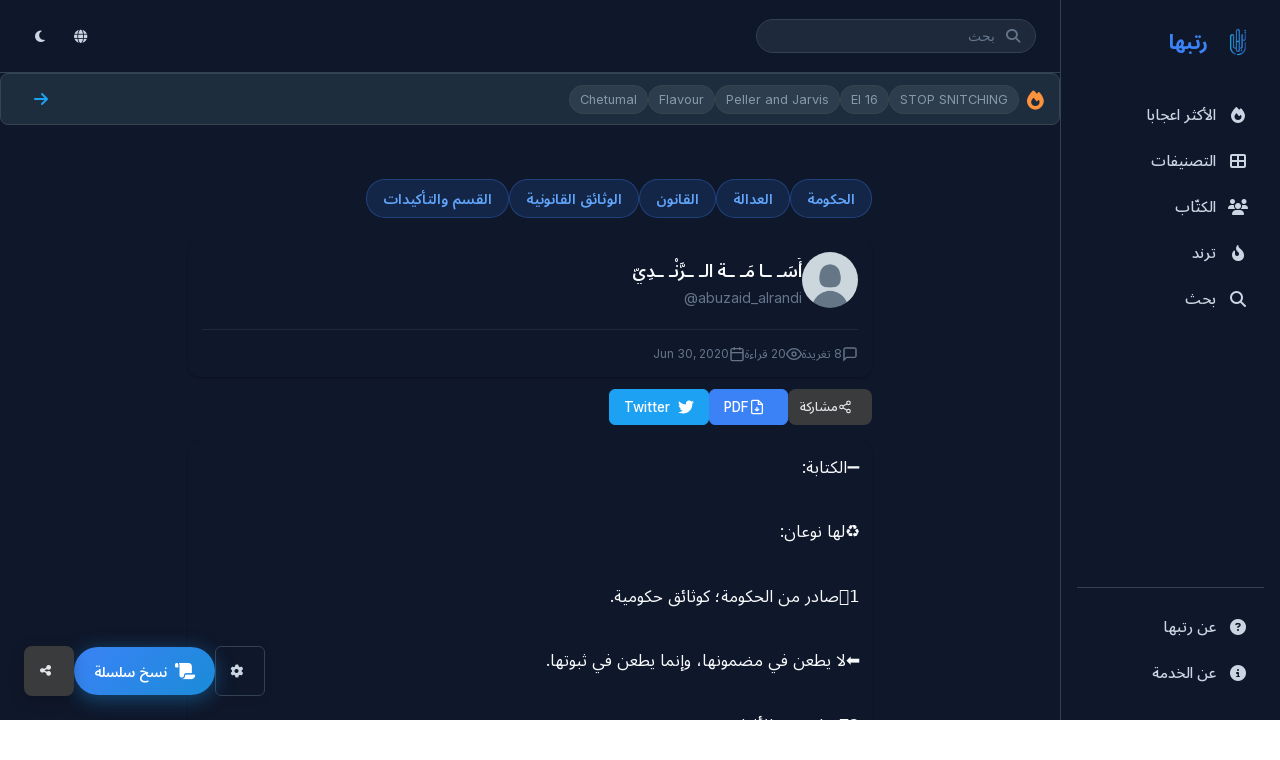

--- FILE ---
content_type: text/html; charset=UTF-8
request_url: https://rattibha.com/thread/1278011239956963332
body_size: 33560
content:
<!doctype html>
<html lang="ar" dir="rtl">

<head>
    <meta charset="utf-8" />
    <meta name="viewport" content="width=device-width, initial-scale=1, maximum-scale=3.0, minimum-scale=.5, user-scalable=yes" />
    <meta name="csrf-token" content="8maT3M7RZPYcG6jMVpZvtqbX3cZ2SK258cSKwRpw" />

    
        <meta name="google-site-verification" content="vfd9jVwdDiG6wWwocK25n6yuVwKCIkmD63V5hrw7KJE" />
    
    <!-- Title -->
    <title>➖الكتابة:
♻️لها نوعان:
1️⃣صادر من الحكومة؛ كوثائق حكومية.
⬅️لا يطعن في مضمونها، وإنما يطعن في ثبوتها... - أُسَـ ـا مَـ ـة الـ ـرَّنْـ ـدِيّ | رتبها</title>

    <!-- Meta Description -->
    <meta name="description" content="➖الكتابة:
♻️لها نوعان:
1️⃣صادر من الحكومة؛ كوثائق حكومية.
⬅️لا يطعن في مضمونها، وإنما يطعن في ثبوتها.
2️⃣صادر من الأفراد.
⬅️يمكن الطعن في الثبوت وفي المضمون.
#ك..." />

    <!-- Keywords -->
    
    <!-- Canonical URL -->
    
    <!-- Hreflang Tags for Multilingual SEO -->
    
    <!-- Open Graph Meta Tags -->
    <meta property="og:title" content="رتبها" />
    <meta property="og:description" content="في رتبها، نحن نجمع المواضيع بناءً على توصيات مجتمع تويتر ونضعها في صفحة بتنسيق سهل للقراءة. علاوة على ذلك ، نحن نمكن المستخدمين من طباعة ومشاركة وحفظ وتحويل المواضيع الى PDF. كل هذه الخدمات نقدمها مجانًا!" />
    <meta property="og:url" content="https://rattibha.com/thread/1278011239956963332" />
    <meta property="og:image" content="https://rattibha.com/img/rattibha.png" />
    <meta property="og:image:alt" content="رتبها" />
    <meta property="og:site_name" content="رتبها" />
    <meta property="og:type" content="article" />
        <meta property="og:locale" content="ar_AR" />
    
    <!-- Twitter Card Meta Tags -->
    <meta name="twitter:card" content="summary_large_image" />
    <meta name="twitter:site" content="@rattibha" />
    <meta name="twitter:title" content="رتبها" />
    <meta name="twitter:description" content="في رتبها، نحن نجمع المواضيع بناءً على توصيات مجتمع تويتر ونضعها في صفحة بتنسيق سهل للقراءة. علاوة على ذلك ، نحن نمكن المستخدمين من طباعة ومشاركة وحفظ وتحويل المواضيع الى PDF. كل هذه الخدمات نقدمها مجانًا!" />
    <meta name="twitter:image" content="https://rattibha.com/img/rattibha.png" />
        <meta name="twitter:creator" content="@abuzaid_alrandi" />
    
    <!-- Page-Specific Meta Tags -->
        <meta property="og:title" content="➖الكتابة:
♻️لها نوعان:
1️⃣صادر من الحكومة؛ كوثائق حكومية.
⬅️لا يطعن في مضمونها، وإنما يطعن في ثبوتها... - أُسَـ ـا مَـ ـة الـ ـرَّنْـ ـدِيّ">
    <meta property="og:description" content="➖الكتابة:
♻️لها نوعان:
1️⃣صادر من الحكومة؛ كوثائق حكومية.
⬅️لا يطعن في مضمونها، وإنما يطعن في ثبوتها.
2️⃣صادر من الأفراد.
⬅️يمكن الطعن في الثبوت وفي المضمون.
#ك...">
    <meta property="og:type" content="article">
    <meta property="og:url" content="https://rattibha.com/thread/1278011239956963332">
        
    
    <meta name="twitter:card" content="summary_large_image">
    <meta name="twitter:title" content="➖الكتابة:
♻️لها نوعان:
1️⃣صادر من الحكومة؛ كوثائق حكومية.
⬅️لا يطعن في مضمونها، وإنما يطعن في ثبوتها... - أُسَـ ـا مَـ ـة الـ ـرَّنْـ ـدِيّ">
    <meta name="twitter:description" content="➖الكتابة:
♻️لها نوعان:
1️⃣صادر من الحكومة؛ كوثائق حكومية.
⬅️لا يطعن في مضمونها، وإنما يطعن في ثبوتها.
2️⃣صادر من الأفراد.
⬅️يمكن الطعن في الثبوت وفي المضمون.
#ك...">
                <meta name="twitter:creator" content="@abuzaid_alrandi">
        
    
        <link rel="canonical" href="https://rattibha.com/thread/1278011239956963332">

    <!-- Article Meta (for thread pages) -->
        <meta property="article:author" content="https://twitter.com/abuzaid_alrandi" />
        
    <!-- Favicon -->
    <link rel="apple-touch-icon" sizes="180x180" href="/img/rattibha_180X180.png">
    <link rel="icon" type="image/png" sizes="32x32" href="/img/rattibha_32X32.png">
    <link rel="icon" type="image/png" sizes="192x192" href="/img/rattibha_192X192.png">
    <link rel="icon" type="image/png" sizes="16x16" href="/img/rattibha-favicon.png">
    <link rel="mask-icon" href="/img/rattibha-favicon.png" color="#ffffff">

    <!-- Theme Color -->
    <meta name="theme-color" content="#0f172a" />
    <meta name="msapplication-navbutton-color" content="#0f172a">
    <meta name="apple-mobile-web-app-status-bar-style" content="#0f172a">

    <!-- Google Fonts -->
    <link rel="preconnect" href="https://fonts.googleapis.com">
    <link rel="preconnect" href="https://fonts.gstatic.com" crossorigin>
    <link href="https://fonts.googleapis.com/css2?family=Inter:wght@400;500;600;700&family=Noto+Sans+Arabic:wght@400;500;600;700&display=swap" rel="stylesheet">

    <!-- Font Awesome -->
    <link rel="stylesheet" href="https://cdnjs.cloudflare.com/ajax/libs/font-awesome/6.4.0/css/all.min.css">

    <!-- Google Analytics -->
        <script async src="https://www.googletagmanager.com/gtag/js?id=G-H7FJ92KCW2"></script>
    <script>
        window.dataLayer = window.dataLayer || [];
        function gtag(){dataLayer.push(arguments);}
        gtag('js', new Date());
        gtag('config', 'G-H7FJ92KCW2');
    </script>
    
    <!-- JSON-LD Structured Data -->
    
    <!-- ViewerJS for Image Viewer -->
    <link rel="stylesheet" href="/css/viewer.css">

    <!-- Prevent Flash of Unstyled Content (FOUC) for Dark Mode -->
    <script>
        (function() {
            // Check for saved theme preference or default to darkmode
            var savedMode = localStorage.getItem('user_mode') || 'darkmode';
            var savedFontSize = localStorage.getItem('font_size') || 'medium';
            
            // Apply immediately to html element to prevent flickering
            document.documentElement.className = savedMode + ' ' + savedFontSize;
            
            // Store in window for body to use
            window.__THEME_MODE__ = savedMode;
            window.__FONT_SIZE__ = savedFontSize;
            
            // Update theme color meta tag
            var isDark = savedMode === 'darkmode';
            var themeColor = isDark ? '#18191a' : '#ffffff';
            document.querySelector('meta[name="theme-color"]').setAttribute('content', themeColor);
        })();
    </script>

    <!-- Page-Specific CSS -->
    <style>
    /* Prevent horizontal scroll */
    html, body {
        overflow-x: hidden;
    }
    
    .thread-page {
        max-width: 700px;
        margin: 0 auto;
        padding: 12px 8px;
        overflow-x: hidden;
        box-sizing: border-box;
    }
    
    /* Categories */
    .thread-categories {
        display: flex;
        flex-wrap: wrap;
        gap: 8px;
        margin-bottom: 20px;
    }
    
    .category-tag {
        display: inline-block;
        padding: 8px 16px;
        background: #eff6ff;
        color: #2563eb;
        border-radius: 20px;
        font-size: 0.9rem;
        font-weight: 600;
        text-decoration: none;
        transition: all 0.2s ease;
        border: 1px solid #bfdbfe;
    }

    .category-tag:hover {
        background: #2563eb;
        color: #ffffff;
        border-color: #2563eb;
    }

    /* Dark mode category tags */
    body.dark .category-tag,
    body.darkmode .category-tag,
    html.darkmode .category-tag {
        background: rgba(59, 130, 246, 0.15);
        color: #60a5fa;
        border-color: rgba(59, 130, 246, 0.3);
    }

    body.dark .category-tag:hover,
    body.darkmode .category-tag:hover,
    html.darkmode .category-tag:hover {
        background: #3b82f6;
        color: #ffffff;
        border-color: #3b82f6;
    }
    
    /* Thread Title Section */
    .thread-title-section {
        background: var(--bg-primary);
        border-radius: var(--radius-lg);
        padding: 16px 14px;
        margin-bottom: 12px;
        box-shadow: var(--shadow-sm);
        border-left: 4px solid var(--accent);
    }
    
    html[dir="rtl"] .thread-title-section {
        border-left: none;
        border-right: 4px solid var(--accent);
    }
    
    .thread-main-title {
        font-size: 1.5rem;
        font-weight: 700;
        color: var(--text-primary);
        line-height: 1.4;
        margin: 0;
        word-wrap: break-word;
        overflow-wrap: break-word;
    }
    
    @media (max-width: 600px) {
        .thread-main-title {
            font-size: 1.25rem;
        }
        
        .thread-title-section {
            padding: 12px 10px;
            margin-bottom: 10px;
        }
    }
    
    /* Thread Header */
    .thread-header {
        background: var(--bg-primary);
        border-radius: var(--radius-lg);
        padding: 14px;
        margin-bottom: 12px;
        box-shadow: var(--shadow-sm);
    }
    
    .author-section {
        display: flex;
        align-items: center;
        gap: 15px;
        margin-bottom: 15px;
    }
    
    .author-avatar {
        width: 56px;
        height: 56px;
        border-radius: 50%;
        object-fit: cover;
        flex-shrink: 0;
    }
    
    .author-info {
        flex: 1;
        min-width: 0;
    }
    
    html[dir="rtl"] .author-info {
        text-align: right !important;
    }
    
    .author-name {
        font-size: 1.1rem;
        font-weight: 600;
        color: var(--text-primary);
        margin: 0;
        white-space: nowrap;
        overflow: hidden;
        text-overflow: ellipsis;
    }
    
    .author-username {
        font-size: 0.9rem;
        color: var(--text-muted);
        margin: 2px 0 0;
    }
    
    .author-username a {
        color: var(--text-muted);
        text-decoration: none;
    }
    
    .author-username a:hover {
        color: var(--accent);
    }
    
    .thread-meta {
        display: flex;
        flex-wrap: wrap;
        gap: 15px;
        font-size: 0.9rem;
        color: var(--text-muted);
        border-top: 1px solid var(--border-light);
        padding-top: 15px;
    }
    
    .thread-meta span {
        display: flex;
        align-items: center;
        gap: 5px;
    }
    
    /* Action Buttons */
    .thread-actions {
        display: flex;
        flex-wrap: wrap;
        gap: 8px;
        margin-bottom: 16px;
        align-items: center;
    }

    html[dir="rtl"] .thread-actions {
        /* Default flex-start aligns to right in RTL */
    }

    .action-btn,
    .share-btn {
        display: inline-flex;
        align-items: center;
        justify-content: center;
        gap: 6px;
        padding: 8px 14px;
        border-radius: 6px;
        font-size: 0.85rem;
        font-weight: 500;
        text-decoration: none;
        transition: all 0.2s ease;
        border: 1px solid transparent;
        cursor: pointer;
        line-height: 1.3;
        min-width: auto;
        min-height: 36px;
        box-sizing: border-box;
        margin: 0;
        font-family: inherit;
        -webkit-appearance: none;
        -moz-appearance: none;
        appearance: none;
        box-shadow: none;
    }

    .share-dropdown {
        display: inline-flex;
        align-items: center;
    }

    html[dir="rtl"] .action-btn,
    html[dir="rtl"] .share-btn {
        flex-direction: row-reverse !important;
    }

    .action-btn svg,
    .share-btn svg {
        width: 16px;
        height: 16px;
        flex-shrink: 0;
    }

    .action-btn-primary {
        background: #2563eb;
        color: #ffffff;
        border-color: #2563eb;
    }

    .action-btn-primary:hover {
        background: #1d4ed8;
        border-color: #1d4ed8;
        box-shadow: 0 4px 12px rgba(37, 99, 235, 0.3);
    }

    .action-btn-secondary,
    .share-btn {
        background: #ffffff;
        color: #1e293b;
        border-color: #e2e8f0;
    }

    .action-btn-secondary:hover,
    .share-btn:hover {
        background: #f1f5f9;
        border-color: #cbd5e1;
        color: #0f172a;
    }

    .action-btn-twitter {
        background: #1DA1F2;
        color: #ffffff;
        border-color: #1DA1F2;
    }

    .action-btn-twitter:hover {
        background: #0c8de4;
        border-color: #0c8de4;
        box-shadow: 0 4px 12px rgba(29, 161, 242, 0.3);
    }
    
    /* Share Menu */
    .share-dropdown {
        position: relative;
    }
    
    .share-menu {
        position: absolute;
        top: calc(100% + 4px);
        left: 0;
        min-width: 200px;
        background: var(--bg-primary);
        border: 1px solid var(--border-default);
        border-radius: var(--radius-md);
        box-shadow: var(--shadow-lg);
        opacity: 0;
        visibility: hidden;
        transform: translateY(-8px);
        transition: all 0.2s ease;
        z-index: 100;
        padding: 8px 0;
    }
    
    html[dir="rtl"] .share-menu {
        left: auto;
        right: 0;
    }
    
    .share-dropdown.open .share-menu {
        opacity: 1;
        visibility: visible;
        transform: translateY(0);
    }
    
    .share-item {
        display: flex;
        align-items: center;
        gap: 12px;
        padding: 12px 16px;
        font-size: 0.95rem;
        font-weight: 500;
        color: #374151;
        text-decoration: none;
        transition: all 0.15s ease;
        cursor: pointer;
        border: none;
        background: none;
        width: 100%;
        text-align: left;
    }

    html[dir="rtl"] .share-item {
        text-align: right;
        flex-direction: row-reverse;
    }

    .share-item:hover {
        background: #f3f4f6;
        color: #111827;
    }

    .share-item svg {
        width: 20px;
        height: 20px;
        flex-shrink: 0;
    }
    
    .share-item.twitter svg { color: #1DA1F2; }
    .share-item.facebook svg { color: #1877F2; }
    .share-item.whatsapp svg { color: #25D366; }
    .share-item.telegram svg { color: #0088cc; }
    .share-item.linkedin svg { color: #0A66C2; }
    .share-item.reddit svg { color: #FF4500; }
    .share-item.email svg { color: var(--text-muted); }
    .share-item.copy svg { color: var(--text-muted); }
    
    .share-divider {
        height: 1px;
        background: var(--border-light);
        margin: 6px 0;
    }
    
    .copy-success {
        background: #10B981 !important;
        color: white !important;
    }
    
    /* Mobile Share Menu */
    @media (max-width: 480px) {
        .share-menu {
            position: fixed;
            bottom: 0;
            left: 0;
            right: 0;
            top: auto;
            min-width: 100%;
            border-radius: var(--radius-lg) var(--radius-lg) 0 0;
            transform: translateY(100%);
            padding: 16px 0;
            max-height: 70vh;
            overflow-y: auto;
        }
        
        .share-dropdown.open .share-menu {
            transform: translateY(0);
        }
        
        .share-item {
            padding: 14px 20px;
            font-size: 0.95rem;
        }
        
        .share-overlay {
            display: none;
            position: fixed;
            inset: 0;
            background: rgba(0,0,0,0.5);
            z-index: 99;
        }
        
        .share-dropdown.open .share-overlay {
            display: block;
        }
        
        /* Mobile button layout - compact and clean */
        .thread-actions {
            display: flex;
            flex-wrap: wrap;
            gap: 6px;
            width: 100%;
            align-items: center;
        }

        .action-btn,
        .share-btn {
            padding: 6px 12px;
            font-size: 0.8rem;
            min-width: auto;
            min-height: 32px;
            font-weight: 500;
            border-width: 1px;
            box-shadow: none;
        }

        .action-btn svg,
        .share-btn svg {
            width: 14px;
            height: 14px;
        }

        /* Keep original colors on mobile, just smaller */
        .action-btn-primary {
            background: #2563eb;
            border-color: #2563eb;
            color: #ffffff;
        }

        .action-btn-twitter {
            background: #1DA1F2;
            border-color: #1DA1F2;
            color: #ffffff;
        }

        .action-btn-secondary,
        .share-btn {
            background: #ffffff;
            border-color: #e2e8f0;
            color: #374151;
        }

        /* Dark mode mobile buttons */
        body.dark .action-btn-primary,
        body.darkmode .action-btn-primary,
        html.darkmode .action-btn-primary {
            background: #3b82f6;
            border-color: #3b82f6;
            color: #ffffff;
        }

        body.dark .action-btn-twitter,
        body.darkmode .action-btn-twitter,
        html.darkmode .action-btn-twitter {
            background: #1DA1F2;
            border-color: #1DA1F2;
            color: #ffffff;
        }

        body.dark .action-btn-secondary,
        body.darkmode .action-btn-secondary,
        html.darkmode .action-btn-secondary,
        body.dark .share-btn,
        body.darkmode .share-btn,
        html.darkmode .share-btn {
            background: #3a3b3c;
            border-color: #4e4f50;
            color: #e4e6eb;
        }

        /* Hide text on very small screens */
        .hide-mobile {
            display: none;
        }
    }

    @media (min-width: 481px) {
        .hide-mobile {
            display: inline;
        }
    }

    /* Dark mode button adjustments */
    body.dark .action-btn-primary,
    body.darkmode .action-btn-primary,
    html.darkmode .action-btn-primary {
        background: #3b82f6;
        color: #ffffff;
        border-color: #3b82f6;
    }

    body.dark .action-btn-primary:hover,
    body.darkmode .action-btn-primary:hover,
    html.darkmode .action-btn-primary:hover {
        background: #2563eb;
        border-color: #2563eb;
        box-shadow: 0 4px 12px rgba(59, 130, 246, 0.4);
    }

    body.dark .action-btn-secondary,
    body.darkmode .action-btn-secondary,
    html.darkmode .action-btn-secondary,
    body.dark .share-btn,
    body.darkmode .share-btn,
    html.darkmode .share-btn {
        background: #3a3b3c;
        color: #e4e6eb;
        border-color: #4e4f50;
    }

    body.dark .action-btn-secondary:hover,
    body.darkmode .action-btn-secondary:hover,
    html.darkmode .action-btn-secondary:hover,
    body.dark .share-btn:hover,
    body.darkmode .share-btn:hover,
    html.darkmode .share-btn:hover {
        background: #4e4f50;
        color: #ffffff;
        border-color: #5e5f60;
    }

    body.dark .action-btn-twitter,
    body.darkmode .action-btn-twitter,
    html.darkmode .action-btn-twitter {
        background: #1DA1F2;
        color: #ffffff;
        border-color: #1DA1F2;
    }

    body.dark .action-btn-twitter:hover,
    body.darkmode .action-btn-twitter:hover,
    html.darkmode .action-btn-twitter:hover {
        background: #0c8de4;
        border-color: #0c8de4;
        box-shadow: 0 4px 12px rgba(29, 161, 242, 0.4);
    }
    
    /* Dark mode share menu styling */
    body.dark .share-menu,
    body.darkmode .share-menu,
    html.darkmode .share-menu {
        background: #242526;
        border-color: #3a3b3c;
    }

    body.dark .share-item,
    body.darkmode .share-item,
    html.darkmode .share-item {
        color: #e4e6eb;
        font-weight: 500;
    }

    body.dark .share-item:hover,
    body.darkmode .share-item:hover,
    html.darkmode .share-item:hover {
        background: #3a3b3c;
        color: #ffffff;
    }

    body.dark .share-item.twitter svg,
    body.darkmode .share-item.twitter svg,
    html.darkmode .share-item.twitter svg {
        color: #1DA1F2;
    }

    body.dark .share-divider,
    body.darkmode .share-divider,
    html.darkmode .share-divider {
        background: #3a3b3c;
    }
    
    /* Download Status */
    .download-status {
        padding: 10px 16px;
        border-radius: var(--radius-md);
        font-size: 0.9rem;
        margin-top: 10px;
        width: 100%;
    }
    
    .download-status.loading {
        background: var(--accent-light);
        color: var(--accent);
    }
    
    .download-status.success {
        background: #d4edda;
        color: #155724;
    }
    
    .download-status.error {
        background: #f8d7da;
        color: #721c24;
    }
    
    @keyframes  spin {
        0% { transform: rotate(0deg); }
        100% { transform: rotate(360deg); }
    }
    
    .spin {
        animation: spin 1s linear infinite;
    }
    
    .action-btn:disabled {
        opacity: 0.7;
        cursor: not-allowed;
    }
    
    /* Tweet Container */
    .tweets-container {
        background: var(--bg-primary);
        border-radius: var(--radius-lg);
        padding: 12px;
        box-shadow: var(--shadow-sm);
    }
    
    /* Individual Tweet */
    .tweet-item {
        padding: 6px 0;
        cursor: pointer;
        transition: opacity 0.2s ease;
    }
    
    .tweet-item:hover {
        opacity: 0.85;
    }
    
    .tweet-item:last-child {
        padding-bottom: 0;
    }
    
    .tweet-item:first-child {
        padding-top: 0;
    }
    
    .tweet-text {
        font-size: 1.05rem;
        line-height: 1.7;
        color: var(--text-primary);
        margin-bottom: 8px;
        word-wrap: break-word;
        word-break: break-word;
        overflow-wrap: break-word;
        white-space: pre-wrap;
        max-width: 100%;
    }
    
    .tweet-text br {
        display: block;
        content: "";
        margin-top: 0.5em;
    }
    
    .tweet-text a {
        color: var(--accent);
        text-decoration: none;
    }
    
    .tweet-text a:hover {
        text-decoration: underline;
    }
    
    /* Mentions and Hashtags */
    .tweet-text .mention,
    .tweet-text .hashtag {
        color: var(--accent);
        font-weight: 500;
    }
    
    .tweet-text .mention {
        direction: ltr;
        unicode-bidi: embed;
    }
    
    .tweet-text .notranslate {
        font-family: -apple-system, BlinkMacSystemFont, "Segoe UI", Roboto, "Helvetica Neue", Arial, sans-serif;
    }
    
    /* Tweet Media */
    .tweet-media {
        margin-top: 16px;
        margin-bottom: 15px;
    }
    
    .tweet-media-grid {
        display: grid;
        gap: 4px;
        border-radius: var(--radius);
        overflow: hidden;
    }
    
    .tweet-media-grid.single {
        grid-template-columns: 1fr;
    }
    
    .tweet-media-grid.single .tweet-media-item img {
        max-height: 500px;
        width: 100%;
        object-fit: contain;
        background: var(--bg-secondary);
    }
    
    .tweet-media-grid.double {
        grid-template-columns: 1fr 1fr;
    }
    
    .tweet-media-grid.double .tweet-media-item {
        aspect-ratio: 1 / 1;
    }
    
    .tweet-media-grid.double .tweet-media-item img {
        height: 100%;
        object-fit: cover;
    }
    
    .tweet-media-grid.triple {
        grid-template-columns: 1fr 1fr;
        grid-template-rows: 1fr 1fr;
    }
    
    .tweet-media-grid.triple .tweet-media-item:first-child {
        grid-row: span 2;
    }
    
    .tweet-media-grid.triple .tweet-media-item {
        aspect-ratio: auto;
        min-height: 150px;
    }
    
    .tweet-media-grid.triple .tweet-media-item img {
        height: 100%;
        object-fit: cover;
    }
    
    .tweet-media-grid.quad {
        grid-template-columns: 1fr 1fr;
        grid-template-rows: 1fr 1fr;
    }
    
    .tweet-media-grid.quad .tweet-media-item {
        aspect-ratio: 16 / 9;
    }
    
    .tweet-media-grid.quad .tweet-media-item img {
        height: 100%;
        object-fit: cover;
    }
    
    .tweet-media-item {
        position: relative;
        overflow: hidden;
        border-radius: 4px;
        max-width: 100%;
        background: var(--bg-secondary);
    }
    
    body.darkmode .tweet-media-item {
        background: #3a3b3c;
    }
    
    .tweet-media-item img {
        width: 100%;
        height: auto;
        max-width: 100%;
        display: block;
        object-fit: cover;
        transition: transform 0.3s ease;
    }
    
    .tweet-media-item:hover img {
        transform: scale(1.02);
    }
    
    .tweet-media-item video {
        width: 100%;
        height: auto;
        max-width: 100%;
        display: block;
        border-radius: 4px;
    }
    
    /* Video poster link (for Twitter videos that can't be embedded) */
    .video-poster-link {
        display: block;
        position: relative;
        width: 100%;
        border-radius: 8px;
        overflow: hidden;
        text-decoration: none;
    }
    
    .video-poster-image {
        width: 100%;
        height: auto;
        display: block;
        border-radius: 8px;
    }
    
    .video-poster-placeholder {
        width: 100%;
        padding-top: 56.25%; /* 16:9 aspect ratio */
        background: linear-gradient(135deg, #1a1a2e 0%, #16213e 100%);
        border-radius: 8px;
        position: relative;
    }
    
    .video-poster-placeholder .placeholder-icon {
        position: absolute;
        top: 50%;
        left: 50%;
        transform: translate(-50%, -50%);
        width: 48px;
        height: 48px;
        color: rgba(255,255,255,0.3);
    }
    
    .video-play-overlay {
        position: absolute;
        top: 0;
        left: 0;
        right: 0;
        bottom: 0;
        display: flex;
        flex-direction: column;
        align-items: center;
        justify-content: center;
        background: rgba(0, 0, 0, 0.4);
        transition: background 0.2s ease;
    }
    
    .video-poster-link:hover .video-play-overlay {
        background: rgba(0, 0, 0, 0.6);
    }
    
    .play-icon {
        width: 64px;
        height: 64px;
        color: white;
        filter: drop-shadow(0 2px 4px rgba(0,0,0,0.3));
    }
    
    .video-watch-text {
        margin-top: 8px;
        color: white;
        font-size: 14px;
        font-weight: 500;
        text-shadow: 0 1px 2px rgba(0,0,0,0.5);
    }

    .video-container {
        position: relative;
        width: 100%;
    }

    .video-download-btn {
        display: flex;
        align-items: center;
        justify-content: center;
        gap: 6px;
        margin-top: 8px;
        padding: 8px 14px;
        background: #10b981;
        color: #ffffff;
        border: none;
        border-radius: 6px;
        font-size: 0.85rem;
        font-weight: 500;
        text-decoration: none;
        cursor: pointer;
        transition: all 0.2s ease;
    }

    .video-download-btn:hover {
        background: #059669;
        box-shadow: 0 2px 8px rgba(16, 185, 129, 0.3);
    }

    .video-download-btn svg {
        width: 16px;
        height: 16px;
    }

    /* Dark mode video download button */
    body.dark .video-download-btn,
    body.darkmode .video-download-btn,
    html.darkmode .video-download-btn {
        background: #059669;
    }

    body.dark .video-download-btn:hover,
    body.darkmode .video-download-btn:hover,
    html.darkmode .video-download-btn:hover {
        background: #047857;
    }


    /* Media image link */
    .media-image-link {
        display: block;
        cursor: pointer;
    }
    
    .media-image-link img {
        transition: transform 0.2s ease;
    }
    
    .media-image-link:hover img {
        transform: scale(1.02);
    }

    /* Tweet URLs (Embedded Links) */
    .tweet-urls {
        margin-top: 15px;
        max-width: 100%;
        overflow: hidden;
    }
    
    .tweet-url-card {
        display: flex;
        border: 1px solid var(--border-default);
        border-radius: var(--radius-md);
        overflow: hidden;
        text-decoration: none;
        color: inherit;
        transition: border-color 0.2s;
        margin-bottom: 10px;
        max-width: 100%;
        box-sizing: border-box;
    }
    
    .tweet-url-card:hover {
        border-color: var(--border-dark);
    }
    
    .tweet-url-image {
        flex-shrink: 0;
        width: 120px;
        height: 80px;
        overflow: hidden;
    }
    
    .tweet-url-image img {
        width: 100%;
        height: 100%;
        object-fit: cover;
    }
    
    .tweet-url-content {
        padding: 12px 15px;
        flex: 1;
        min-width: 0;
    }
    
    .tweet-url-domain {
        font-size: 0.8rem;
        color: var(--text-muted);
        margin-bottom: 4px;
    }
    
    .tweet-url-title {
        font-size: 0.95rem;
        font-weight: 500;
        color: var(--text-primary);
        margin: 0 0 4px;
        display: -webkit-box;
        -webkit-line-clamp: 2;
        -webkit-box-orient: vertical;
        overflow: hidden;
    }
    
    .tweet-url-desc {
        font-size: 0.85rem;
        color: var(--text-secondary);
        margin: 0;
        display: -webkit-box;
        -webkit-line-clamp: 2;
        -webkit-box-orient: vertical;
        overflow: hidden;
    }
    
    /* Embed Containers */
    .embed-container {
        margin: 15px 0;
        border-radius: var(--radius);
        overflow: hidden;
        max-width: 100%;
        box-sizing: border-box;
    }
    
    /* YouTube Embed */
    .youtube-embed {
        position: relative;
        padding-bottom: 56.25%; /* 16:9 aspect ratio */
        height: 0;
        background: var(--bg-secondary);
        max-width: 100%;
    }
    
    .youtube-embed iframe {
        position: absolute;
        top: 0;
        left: 0;
        width: 100%;
        height: 100%;
        border: none;
    }
    
    /* Twitter Embed */
    .twitter-embed {
        max-width: 100%;
        overflow: hidden;
        display: flex;
        justify-content: center;
        align-items: center;
        text-align: center;
    }
    
    .twitter-embed .twitter-tweet {
        margin: 0 auto !important;
        max-width: 100% !important;
    }
    
    .twitter-embed .twitter-tweet-rendered {
        margin: 0 auto !important;
    }
    
    .twitter-embed iframe {
        margin: 0 auto !important;
    }
    
    /* Thread Footer */
    .thread-footer {
        margin-top: 24px;
        padding-top: 16px;
        border-top: 1px solid var(--border-light);
    }
    
    .footer-categories {
        margin-bottom: 16px;
    }
    
    .footer-categories h4 {
        font-size: 0.9rem;
        font-weight: 600;
        color: var(--text-secondary);
        margin-bottom: 10px;
    }
    
    /* Related Actions */
    .related-actions {
        display: flex;
        flex-direction: column;
        gap: 15px;
    }
    
    .missing-tweets-notice {
        background: var(--bg-secondary);
        border-radius: var(--radius-md);
        padding: 15px 20px;
        display: flex;
        align-items: center;
        justify-content: space-between;
        flex-wrap: wrap;
        gap: 10px;
    }
    
    .missing-tweets-notice p {
        margin: 0;
        font-size: 0.9rem;
        color: var(--text-secondary);
    }
    
    .refresh-btn {
        padding: 10px 18px;
        background: #2563eb;
        color: #ffffff;
        border: 2px solid #2563eb;
        border-radius: 8px;
        font-size: 0.9rem;
        font-weight: 600;
        cursor: pointer;
        transition: all 0.2s ease;
        min-height: 42px;
    }

    .refresh-btn:hover {
        background: #1d4ed8;
        border-color: #1d4ed8;
        box-shadow: 0 4px 12px rgba(37, 99, 235, 0.3);
    }

    /* Dark mode refresh button */
    body.dark .refresh-btn,
    body.darkmode .refresh-btn,
    html.darkmode .refresh-btn {
        background: #3b82f6;
        border-color: #3b82f6;
    }

    body.dark .refresh-btn:hover,
    body.darkmode .refresh-btn:hover,
    html.darkmode .refresh-btn:hover {
        background: #2563eb;
        border-color: #2563eb;
    }
    
    /* RTL Support - Use html[dir="rtl"] since dir is on html element */
    html[dir="rtl"] .thread-page {
        direction: rtl !important;
    }
    
    /* Author section should follow RTL for UI chrome */
    html[dir="rtl"] .author-section {
        /* Natural RTL flow puts avatar on right */
    }
    
    html[dir="rtl"] .author-avatar {
        /* Natural order */
    }
    
    html[dir="rtl"] .author-info {
        text-align: right !important;
    }
    
    html[dir="rtl"] .author-username {
        direction: ltr;
        unicode-bidi: embed;
        text-align: right;
        display: block;
    }
    
    html[dir="rtl"] .thread-meta {
        /* Natural RTL flow */
        justify-content: flex-start !important;
    }
    
    html[dir="rtl"] .thread-meta span {
        /* Natural RTL flow */
    }
    
    html[dir="rtl"] .action-btn {
        /* Natural RTL flow */
    }
    
    html[dir="rtl"] .thread-actions {
        /* Default flex-start aligns to right in RTL */
    }
    
    html[dir="rtl"] .thread-header {
        direction: rtl !important;
        text-align: right !important;
    }
    
    html[dir="rtl"] .thread-categories {
        direction: rtl !important;
        justify-content: flex-start !important;
    }
    
    html[dir="rtl"] .footer-categories {
        direction: rtl !important;
        text-align: right !important;
    }
    
    html[dir="rtl"] .tweet-text {
        direction: rtl;
        text-align: right;
    }
    
    /* RTL: Buttons and icons - icons always on the right */
    html[dir="rtl"] .share-btn {
        /* Natural RTL flow */
    }
    
    html[dir="rtl"] .share-dropdown {
        direction: rtl !important;
    }
    
    html[dir="rtl"] .share-menu {
        left: auto !important;
        right: 0 !important;
        text-align: right !important;
    }
    
    html[dir="rtl"] .share-item {
        text-align: right !important;
    }
    
    html[dir="rtl"] .btn,
    html[dir="rtl"] button {
        direction: rtl !important;
    }
    
    /* RTL: Thread page alignment */
    html[dir="rtl"] .thread-page {
        text-align: right !important;
    }
    
    html[dir="rtl"] .thread-page h1,
    html[dir="rtl"] .thread-page h2,
    html[dir="rtl"] .thread-page h3,
    html[dir="rtl"] .thread-page p {
        text-align: right !important;
    }
    
    html[dir="rtl"] .author-name {
        text-align: right !important;
    }
    
    html[dir="rtl"] .author-username {
        text-align: right !important;
    }
    
    /* Tweet content direction based on language */
    .tweet-content-rtl {
        direction: rtl;
        text-align: right;
    }
    
    .tweet-content-ltr {
        direction: ltr;
        text-align: left;
    }
    
    /* Dark Mode overrides - most styles now handled by semantic CSS variables */
    body.dark .tweet-url-card {
        border-color: var(--border-default);
    }
    
    /* Responsive */
    @media (max-width: 600px) {
        .thread-page {
            padding: 6px 4px;
        }
        
        .thread-header {
            padding: 10px;
            margin-bottom: 10px;
        }
        
        .author-avatar {
            width: 48px;
            height: 48px;
        }
        
        .author-name {
            font-size: 1rem;
        }
        
        .thread-meta {
            gap: 10px;
        }
        
        .thread-actions {
            flex-direction: row;
            flex-wrap: wrap;
            justify-content: flex-start;
            gap: 6px;
            width: 100%;
            align-items: center;
        }

        .action-btn,
        .share-btn {
            padding: 7px 14px;
            font-size: 0.85rem;
            min-width: auto;
            min-height: 36px;
            font-weight: 500;
            border-width: 1px;
            box-shadow: none;
        }

        .action-btn svg,
        .share-btn svg {
            width: 15px;
            height: 15px;
        }

        /* Keep original colors on tablet, just smaller */
        .action-btn-primary {
            background: #2563eb;
            border-color: #2563eb;
            color: #ffffff;
        }

        .action-btn-twitter {
            background: #1DA1F2;
            border-color: #1DA1F2;
            color: #ffffff;
        }

        .action-btn-secondary,
        .share-btn {
            background: #ffffff;
            border-color: #e2e8f0;
            color: #374151;
        }

        /* Dark mode tablet buttons */
        body.dark .action-btn-primary,
        body.darkmode .action-btn-primary,
        html.darkmode .action-btn-primary {
            background: #3b82f6;
            border-color: #3b82f6;
            color: #ffffff;
        }

        body.dark .action-btn-twitter,
        body.darkmode .action-btn-twitter,
        html.darkmode .action-btn-twitter {
            background: #1DA1F2;
            border-color: #1DA1F2;
            color: #ffffff;
        }

        body.dark .action-btn-secondary,
        body.darkmode .action-btn-secondary,
        html.darkmode .action-btn-secondary,
        body.dark .share-btn,
        body.darkmode .share-btn,
        html.darkmode .share-btn {
            background: #3a3b3c;
            border-color: #4e4f50;
            color: #e4e6eb;
        }

        .tweets-container {
            padding: 8px;
        }

        .tweet-text {
            font-size: 0.95rem;
            line-height: 1.65;
        }
        
        .tweet-item {
            padding: 10px 0;
        }
        
        /* Mobile URL card - stack vertically */
        .tweet-url-card {
            flex-direction: column;
        }
        
        .tweet-url-image {
            width: 100%;
            height: 150px;
        }
        
        /* Mobile suggestions - single column */
        .suggestions-grid {
            grid-template-columns: 1fr;
        }
        
        /* Mobile image grid adjustments */
        .tweet-media-grid.triple .tweet-media-item:first-child {
            grid-row: span 1;
        }
        
        .tweet-media-grid.triple {
            grid-template-columns: 1fr;
            grid-template-rows: auto;
        }
        
        .tweet-media-grid.quad {
            grid-template-columns: 1fr 1fr;
        }
        
        .tweet-media-grid.single .tweet-media-item img {
            max-height: 350px;
        }
        
        /* Hide long URLs */
        .tweet-url-domain {
            max-width: 100%;
            overflow: hidden;
            text-overflow: ellipsis;
            white-space: nowrap;
        }
    }
    
    /* Suggestions Section */
    .suggestions-section {
        margin-top: 32px;
        padding-top: 24px;
        border-top: 2px solid var(--border-light);
    }
    
    .suggestion-block {
        margin-bottom: 24px;
    }
    
    .suggestion-title {
        font-size: 1.1rem;
        font-weight: 600;
        color: var(--text-primary);
        margin-bottom: 15px;
        display: flex;
        align-items: center;
        gap: 10px;
    }
    
    .suggestion-title i {
        color: var(--accent);
    }
    
    .suggestions-grid {
        display: grid;
        grid-template-columns: repeat(auto-fill, minmax(250px, 1fr));
        gap: 15px;
        max-width: 100%;
        overflow: hidden;
    }
    
    .suggestion-card {
        background: var(--bg-primary);
        border-radius: var(--radius-md);
        padding: 15px;
        border: 1px solid var(--border-light);
        text-decoration: none;
        color: inherit;
        display: block;
        transition: box-shadow 0.2s, transform 0.2s;
        max-width: 100%;
        box-sizing: border-box;
        overflow: hidden;
    }
    
    .suggestion-card:hover {
        box-shadow: 0 4px 12px rgba(0,0,0,0.1);
        transform: translateY(-2px);
    }
    
    .suggestion-card-text {
        font-size: 0.9rem;
        line-height: 1.5;
        color: var(--text-secondary);
        margin-bottom: 12px;
        display: -webkit-box;
        -webkit-line-clamp: 3;
        -webkit-box-orient: vertical;
        overflow: hidden;
    }
    
    .suggestion-card-author {
        display: flex;
        align-items: center;
        gap: 10px;
    }
    
    .suggestion-card-avatar {
        width: 32px;
        height: 32px;
        border-radius: 50%;
        object-fit: cover;
    }
    
    .suggestion-card-author-details {
        flex: 1;
        min-width: 0;
    }
    
    .suggestion-card-name {
        font-size: 0.85rem;
        font-weight: 500;
        color: var(--text-primary);
    }
    
    .suggestion-card-username {
        font-size: 0.8rem;
        color: var(--text-muted);
        direction: ltr;
        unicode-bidi: embed;
        display: inline-block;
    }
    
    /* RTL fix for suggestion cards - use html[dir="rtl"] to follow PAGE direction, not thread direction */
    html[dir="rtl"] .suggestion-card {
        direction: rtl;
    }
    
    html[dir="rtl"] .suggestion-card-author {
        flex-direction: row-reverse !important;
    }
    
    html[dir="rtl"] .suggestion-card-author-details {
        text-align: right !important;
    }
    
    html[dir="rtl"] .suggestion-card-username {
        direction: ltr !important;
        unicode-bidi: embed;
    }
    
    html[dir="rtl"] .suggestion-card-text {
        text-align: right !important;
    }
    
    html[dir="rtl"] .suggestion-card-name {
        text-align: right !important;
    }
    
    html[dir="rtl"] .suggestion-title {
        flex-direction: row-reverse;
        text-align: right;
    }
    
    .suggestions-loading {
        text-align: center;
        padding: 40px 20px;
        color: var(--text-muted);
    }
    
    .suggestions-loading .spinner {
        width: 30px;
        height: 30px;
        border: 3px solid var(--border-default);
        border-top-color: var(--accent);
        border-radius: 50%;
        animation: spin 1s linear infinite;
        margin: 0 auto 10px;
    }
    
    @keyframes  spin {
        to { transform: rotate(360deg); }
    }
    
    body.dark .suggestion-card:hover,
    body.darkmode .suggestion-card:hover {
        box-shadow: 0 4px 12px rgba(0,0,0,0.5);
    }
    
    @media (max-width: 600px) {
        .suggestions-grid {
            grid-template-columns: 1fr;
        }
    }
</style>

    <style>
        /* ================================================
           RATTIBHA DESIGN SYSTEM
           ================================================ */
        
        /* CSS Variables - Light Mode (Default) */
        :root {
            /* Backgrounds */
            --bg-primary: #ffffff;
            --bg-secondary: #f8fafc;
            --bg-tertiary: #f1f5f9;
            --bg-hover: #e2e8f0;
            --bg-active: #dbeafe;
            
            /* Text */
            --text-primary: #0f172a;
            --text-secondary: #475569;
            --text-muted: #94a3b8;
            --text-placeholder: #cbd5e1;
            
            /* Borders */
            --border-default: #e2e8f0;
            --border-light: #f1f5f9;
            --border-dark: #cbd5e1;
            --border-hover: #cbd5e1;
            --border-focus: #3b82f6;
            
            /* Accent */
            --accent: #3b82f6;
            --accent-hover: #2563eb;
            --accent-dark: #1d4ed8;
            --accent-light: #eff6ff;
            --accent-muted: #bfdbfe;
            
            /* Status */
            --success: #22c55e;
            --success-light: #dcfce7;
            --warning: #f59e0b;
            --warning-light: #fef3c7;
            --error: #ef4444;
            --error-light: #fee2e2;
            --trending: #f97316;
            --trending-light: #fff7ed;
            
            /* Shadows */
            --shadow-sm: 0 1px 2px rgba(0, 0, 0, 0.05);
            --shadow-md: 0 4px 6px -1px rgba(0, 0, 0, 0.1);
            --shadow-lg: 0 10px 15px -3px rgba(0, 0, 0, 0.1);
            
            /* Typography */
            --font-primary: 'Inter', 'Noto Sans Arabic', -apple-system, BlinkMacSystemFont, 'Segoe UI', sans-serif;
            --font-regular: 400;
            --font-medium: 500;
            --font-semibold: 600;
            --font-bold: 700;
            
            /* Spacing */
            --space-1: 4px;
            --space-2: 8px;
            --space-3: 12px;
            --space-4: 16px;
            --space-5: 20px;
            --space-6: 24px;
            --space-8: 32px;
            --space-10: 40px;
            --space-12: 48px;
            
            /* Border Radius */
            --radius-sm: 6px;
            --radius-md: 8px;
            --radius-lg: 12px;
            --radius-xl: 16px;
            --radius-full: 9999px;
            
            /* Z-Index */
            --z-dropdown: 10;
            --z-sticky: 50;
            --z-header: 100;
            --z-modal-backdrop: 200;
            --z-modal: 300;
            --z-toast: 400;
            
            /* Transitions */
            --transition-fast: 0.1s ease;
            --transition-normal: 0.15s ease;
            --transition-slow: 0.2s ease;
            
            /* Avatar Gradients */
            --gradient-1: linear-gradient(135deg, #3b82f6, #8b5cf6);
            --gradient-2: linear-gradient(135deg, #6366f1, #8b5cf6);
            --gradient-3: linear-gradient(135deg, #2563eb, #7c3aed);
            --gradient-4: linear-gradient(135deg, #0ea5e9, #6366f1);
            --gradient-5: linear-gradient(135deg, #8b5cf6, #d946ef);
            --gradient-6: linear-gradient(135deg, #f59e0b, #ef4444);
        }

        /* Dark Mode Variables */
        body.darkmode {
            --bg-primary: #0f172a;
            --bg-secondary: #1e293b;
            --bg-tertiary: #334155;
            --bg-hover: #475569;
            --bg-active: #1e3a5f;
            
            --text-primary: #f8fafc;
            --text-secondary: #cbd5e1;
            --text-muted: #64748b;
            --text-placeholder: #475569;
            
            --border-default: #334155;
            --border-light: #1e293b;
            --border-dark: #475569;
            --border-hover: #475569;
            --border-focus: #3b82f6;
            
            --accent-hover: #60a5fa;
            --accent-dark: #2563eb;
            --accent-light: #1e3a5f;
            --accent-muted: #1e40af;
            
            --success-light: #14532d;
            --warning-light: #713f12;
            --error-light: #7f1d1d;
            --trending-light: #7c2d12;
            
            --shadow-sm: 0 1px 2px rgba(0, 0, 0, 0.3);
            --shadow-md: 0 4px 6px -1px rgba(0, 0, 0, 0.4);
            --shadow-lg: 0 10px 15px -3px rgba(0, 0, 0, 0.5);
        }

        /* Critical CSS for preventing flicker */
        html.darkmode,
        body.darkmode {
            background: var(--bg-primary) !important;
            color: var(--text-primary) !important;
        }
        
        html.lightmode,
        body.lightmode {
            background: var(--bg-primary) !important;
            color: var(--text-primary) !important;
        }

        /* Reset & Base */
        *, *::before, *::after {
            box-sizing: border-box;
            margin: 0;
            padding: 0;
        }

        html {
            scroll-behavior: smooth;
            overflow-x: hidden;
            max-width: 100vw;
        }

        body {
            font-family: var(--font-primary);
            font-size: 15px;
            line-height: 1.5;
            -webkit-font-smoothing: antialiased;
            -moz-osx-font-smoothing: grayscale;
            overflow-x: hidden;
            max-width: 100vw;
            background: var(--bg-primary);
            color: var(--text-primary);
            transition: background-color 0.2s ease, color 0.2s ease;
        }

        /* Font Size Classes */
        body.small { font-size: 14px; }
        body.medium { font-size: 15px; }
        body.large { font-size: 17px; }

        body.small .thread-card-title { font-size: 14px; }
        body.large .thread-card-title { font-size: 18px; }

        body.small .page-title { font-size: 18px; }
        body.large .page-title { font-size: 24px; }

        a { color: inherit; text-decoration: none; }
        img { max-width: 100%; height: auto; }
        
        /* RTL Global Styles */
        html[dir="rtl"] body {
            text-align: right;
        }
        
        html[dir="rtl"] h1,
        html[dir="rtl"] h2,
        html[dir="rtl"] h3,
        html[dir="rtl"] h4,
        html[dir="rtl"] h5,
        html[dir="rtl"] h6,
        html[dir="rtl"] p {
            text-align: right;
        }
        
        /* Typography */
        h1 { font-size: 20px; font-weight: 700; line-height: 1.2; }
        h2 { font-size: 22px; font-weight: 700; line-height: 1.3; }
        h3 { font-size: 18px; font-weight: 600; line-height: 1.4; }
        h4 { font-size: 16px; font-weight: 600; line-height: 1.4; }
        p, .body-text { font-size: 15px; font-weight: 400; line-height: 1.6; }
        .small-text { font-size: 13px; font-weight: 400; line-height: 1.5; }
        .caption { font-size: 12px; font-weight: 500; color: var(--text-muted); }

        /* Layout - Sidebar Based */
        .app-container {
            min-height: 100vh;
            display: flex;
            flex-direction: row;
        }

        /* Sidebar */
        .sidebar {
            width: 220px;
            height: 100vh;
            position: fixed;
            left: 0;
            top: 0;
            background: var(--bg-primary);
            border-right: 1px solid var(--border-default);
            padding: var(--space-6) var(--space-4);
            display: flex;
            flex-direction: column;
            z-index: 100;
            transition: transform 0.3s ease, width 0.3s ease;
        }

        .sidebar-logo {
            display: flex;
            align-items: center;
            gap: var(--space-3);
            margin-bottom: var(--space-8);
            padding: 0 var(--space-2);
        }

        .sidebar-logo img {
            width: 36px;
            height: 36px;
            border-radius: var(--radius-md);
        }

        .sidebar-logo-text {
            font-size: 20px;
            font-weight: 700;
            color: var(--accent);
        }

        .sidebar-nav {
            display: flex;
            flex-direction: column;
            gap: var(--space-1);
            flex: 1;
        }

        .sidebar-nav-item {
            display: flex;
            align-items: center;
            gap: var(--space-3);
            padding: var(--space-3) var(--space-4);
            border-radius: var(--radius-md);
            font-size: 15px;
            font-weight: 500;
            color: var(--text-secondary);
            cursor: pointer;
            transition: all 0.2s ease;
        }

        .sidebar-nav-item:hover {
            background: var(--bg-secondary);
            color: var(--text-primary);
        }

        .sidebar-nav-item.active {
            background: var(--accent-light);
            color: var(--accent);
        }

        .sidebar-nav-item i {
            width: 20px;
            font-size: 16px;
            text-align: center;
        }
        
        /* RTL for sidebar nav items - placed here for proper specificity */
        html[dir="rtl"] .sidebar-nav-item {
            /* Natural RTL flow */
            direction: rtl !important;
        }
        
        html[dir="rtl"] .sidebar-nav-item i {
            margin-left: 12px !important;
            margin-right: 0 !important;
        }
        
        html[dir="rtl"] .sidebar-nav-item span {
            order: 0 !important;
        }

        .sidebar-footer {
            margin-top: auto;
            padding-top: var(--space-4);
            border-top: 1px solid var(--border-default);
        }

        /* Main Area with Sidebar */
        .main-area {
            flex: 1;
            margin-left: 220px;
            display: flex;
            flex-direction: column;
            min-height: 100vh;
            max-width: 100%;
            overflow-x: hidden;
        }

        .main-content {
            flex: 1;
            width: 100%;
            max-width: 1060px;
            margin: 0 auto;
            padding: var(--space-6) var(--space-4);
            overflow-x: hidden;
            box-sizing: border-box;
            min-width: 0;
        }

        @media (max-width: 480px) {
            .main-content {
                padding: var(--space-4) var(--space-3);
            }
        }

        @media (min-width: 480px) {
            .main-content { padding: var(--space-6) var(--space-4); }
        }

        @media (min-width: 768px) {
            .main-content { padding: var(--space-8) var(--space-6); }
        }

        /* Responsive Sidebar */
        @media (max-width: 1023px) {
            .sidebar {
                width: 72px;
                padding: var(--space-4) var(--space-2);
            }
            .sidebar-logo-text,
            .sidebar-nav-item span {
                display: none;
            }
            .sidebar-nav-item {
                justify-content: center;
                padding: var(--space-3);
            }
            .sidebar-nav-item i {
                width: auto;
                font-size: 20px;
            }
            .main-area {
                margin-left: 72px;
            }
        }

        @media (max-width: 639px) {
            .sidebar {
                transform: translateX(-100%);
                width: 220px;
            }
            .sidebar.open {
                transform: translateX(0);
            }
            .sidebar-logo-text,
            .sidebar-nav-item span {
                display: block;
            }
            .sidebar-nav-item {
                justify-content: flex-start;
                padding: var(--space-3) var(--space-4);
            }
            .main-area {
                margin-left: 0;
            }
            .sidebar-overlay {
                position: fixed;
                inset: 0;
                background: rgba(0, 0, 0, 0.5);
                z-index: 99;
                display: none;
            }
            .sidebar-overlay.open {
                display: block;
            }
        }

        /* Header */
        .header {
            position: sticky;
            top: 0;
            z-index: 150;
            background: var(--bg-primary);
            border-bottom: 1px solid var(--border-default);
            backdrop-filter: blur(12px);
        }

        .header-inner {
            max-width: 100%;
            margin: 0 auto;
            padding: var(--space-3) var(--space-4);
            display: flex;
            align-items: center;
            justify-content: space-between;
            gap: var(--space-3);
            box-sizing: border-box;
        }

        @media (max-width: 480px) {
            .header-inner {
                padding: var(--space-2) var(--space-3);
                gap: var(--space-2);
            }
        }

        .header-search {
            flex: 1;
            max-width: 280px;
            min-width: 0;
        }

        @media (max-width: 480px) {
            .header-search {
                max-width: none;
                flex: 1;
            }
        }

        .header-search-input {
            width: 100%;
            padding: var(--space-2) var(--space-4);
            padding-left: var(--space-10);
            background: var(--bg-secondary);
            border: 1px solid var(--border-default);
            border-radius: var(--radius-full);
            font-size: 14px;
            color: var(--text-primary);
            outline: none;
            transition: all 0.2s ease;
        }

        .header-search-input::placeholder {
            color: var(--text-muted);
        }

        .header-search-input:focus {
            border-color: var(--accent);
            background: var(--bg-primary);
        }

        .header-search-wrapper {
            position: relative;
        }

        .header-search-icon {
            position: absolute;
            left: var(--space-4);
            top: 50%;
            transform: translateY(-50%);
            color: var(--text-muted);
            font-size: 14px;
        }

        @media (min-width: 768px) {
            .header-inner { padding: var(--space-4) var(--space-6); }
        }

        .logo {
            display: none;
        }

        @media (max-width: 639px) {
            .logo {
                display: flex;
                align-items: center;
                gap: var(--space-2);
                font-weight: 700;
                font-size: 20px;
            }
        }

        .logo img {
            width: 36px;
            height: 36px;
            border-radius: var(--radius-md);
        }

        .logo-text {
            color: var(--accent);
        }

        /* Navigation - simplified for sidebar layout */
        .nav-desktop { display: none; }

        /* Header Actions */
        .header-actions {
            display: flex;
            align-items: center;
            gap: var(--space-2);
        }

        .icon-btn {
            width: 40px;
            height: 40px;
            display: flex;
            align-items: center;
            justify-content: center;
            border-radius: var(--radius-full);
            border: none;
            background: transparent;
            color: var(--text-secondary);
            cursor: pointer;
            transition: all 0.2s ease;
        }

        .icon-btn:hover {
            background: var(--bg-secondary);
            color: var(--text-primary);
        }

        /* Mobile Menu */
        .mobile-menu-btn { display: none; }

        @media (max-width: 639px) {
            .mobile-menu-btn { display: flex; }
        }

        .mobile-nav {
            display: none;
        }

        /* Dropdown */
        .dropdown { position: relative; }

        .dropdown-menu {
            position: absolute;
            top: 100%;
            right: 0;
            margin-top: var(--space-2);
            min-width: 160px;
            background: var(--bg-primary);
            border: 1px solid var(--border-default);
            border-radius: var(--radius-md);
            box-shadow: var(--shadow-lg);
            opacity: 0;
            visibility: hidden;
            transform: translateY(-8px);
            transition: all 0.2s ease;
            z-index: 1000;
        }

        .dropdown:hover .dropdown-menu,
        .dropdown.open .dropdown-menu {
            opacity: 1;
            visibility: visible;
            transform: translateY(0);
        }

        .dropdown-item {
            display: block;
            padding: var(--space-2) var(--space-4);
            font-size: 14px;
            color: var(--text-secondary);
            transition: all 0.2s ease;
        }

        .dropdown-item:hover {
            background: var(--bg-secondary);
            color: var(--text-primary);
        }

        .dropdown-item:first-child { border-radius: var(--radius-md) var(--radius-md) 0 0; }
        .dropdown-item:last-child { border-radius: 0 0 var(--radius-md) var(--radius-md); }

        /* Page Header */
        .page-header {
            margin-bottom: var(--space-6);
            max-width: 100%;
            overflow: visible;
            box-sizing: border-box;
            position: relative;
            z-index: 40;
        }

        @media (max-width: 480px) {
            .page-header {
                margin-bottom: var(--space-4);
            }
        }

        .page-title {
            font-size: 24px;
            font-weight: 700;
            margin-bottom: var(--space-4);
            color: var(--text-primary);
            word-break: break-word;
        }

        @media (max-width: 480px) {
            .page-title {
                font-size: 18px;
                margin-bottom: var(--space-3);
            }
        }

        @media (min-width: 768px) {
            .page-title { font-size: 20px; }
        }

        /* Compact Filters Bar */
        .filters-bar {
            display: flex;
            flex-direction: column;
            gap: var(--space-3);
            background: var(--bg-primary);
            border-radius: var(--radius-md);
            padding: var(--space-3) var(--space-4);
            border: 1px solid var(--border-default);
            max-width: 100%;
            overflow: visible;
            box-sizing: border-box;
            position: relative;
            z-index: 50;
        }

        @media (min-width: 768px) {
            .filters-bar {
                flex-direction: row;
                align-items: center;
                justify-content: space-between;
            }
        }

        /* Inline Tabs */
        .filter-tabs-inline {
            display: flex;
            gap: var(--space-1);
            overflow-x: auto;
            -webkit-overflow-scrolling: touch;
            scrollbar-width: none;
            max-width: 100%;
            flex-shrink: 1;
            min-width: 0;
            padding-bottom: 2px;
        }

        .filter-tabs-inline::-webkit-scrollbar { display: none; }

        .tab-link {
            padding: var(--space-2) var(--space-3);
            border-radius: var(--radius-sm);
            font-size: 13px;
            font-weight: 500;
            color: var(--text-secondary);
            white-space: nowrap;
            text-decoration: none;
            transition: all 0.2s ease;
            flex-shrink: 0;
        }

        @media (max-width: 480px) {
            .tab-link {
                padding: var(--space-2);
                font-size: 12px;
            }
        }

        .tab-link:hover {
            background: var(--bg-secondary);
            color: var(--text-primary);
        }

        .tab-link.active {
            background: var(--accent);
            color: white;
        }

        /* Filter Dropdowns */
        .filter-dropdowns {
            display: flex;
            gap: var(--space-2);
            flex-shrink: 0;
            flex-wrap: wrap;
            position: relative;
            z-index: 50;
        }
        
        /* Desktop filters visible, mobile hidden */
        .desktop-filters {
            display: flex !important;
        }
        
        .mobile-filters {
            display: none !important;
        }
        
        @media (max-width: 640px) {
            .desktop-filters {
                display: none !important;
            }
            
            .mobile-filters {
                display: flex !important;
                gap: var(--space-2);
                flex-wrap: wrap;
                width: 100%;
            }
        }
        
        /* Mobile Select Styles */
        .filter-selects {
            display: flex;
            gap: var(--space-2);
            flex-wrap: wrap;
        }
        
        .filter-select-wrapper {
            position: relative;
            display: flex;
            align-items: center;
            flex: 1;
            min-width: 100px;
        }
        
        .filter-select-wrapper i {
            position: absolute;
            left: 10px;
            color: var(--text-muted);
            font-size: 12px;
            pointer-events: none;
            z-index: 1;
        }
        
        .filter-select {
            width: 100%;
            padding: 8px 28px 8px 30px;
            font-size: 13px;
            font-weight: 500;
            color: var(--text-secondary);
            background: var(--bg-secondary);
            border: 1px solid var(--border-default);
            border-radius: var(--radius-sm);
            cursor: pointer;
            appearance: none;
            -webkit-appearance: none;
            -moz-appearance: none;
            background-image: url("data:image/svg+xml,%3Csvg xmlns='http://www.w3.org/2000/svg' width='12' height='12' viewBox='0 0 24 24' fill='none' stroke='%236b7280' stroke-width='2' stroke-linecap='round' stroke-linejoin='round'%3E%3Cpolyline points='6 9 12 15 18 9'%3E%3C/polyline%3E%3C/svg%3E");
            background-repeat: no-repeat;
            background-position: right 8px center;
        }
        
        .filter-select:focus {
            outline: none;
            border-color: var(--accent);
            box-shadow: 0 0 0 2px var(--accent-light);
        }
        
        html[dir="rtl"] .filter-select-wrapper i {
            left: auto;
            right: 10px;
        }
        
        html[dir="rtl"] .filter-select {
            padding: 8px 30px 8px 28px;
            background-position: left 8px center;
        }

        .filter-dropdown { position: relative; z-index: 50; }

        .dropdown-toggle {
            display: flex;
            align-items: center;
            gap: var(--space-2);
            padding: var(--space-2) var(--space-3);
            border-radius: var(--radius-sm);
            font-size: 13px;
            font-weight: 500;
            color: var(--text-secondary);
            background: var(--bg-secondary);
            border: 1px solid var(--border-default);
            cursor: pointer;
            transition: all 0.2s ease;
        }

        .dropdown-toggle:hover {
            border-color: var(--border-dark);
            color: var(--text-primary);
        }

        .dropdown-toggle i.fa-chevron-down {
            font-size: 10px;
            opacity: 0.6;
        }

        .filter-dropdown .dropdown-menu {
            position: absolute;
            top: 100%;
            right: 0;
            margin-top: var(--space-1);
            min-width: 150px;
            max-width: calc(100vw - 20px);
            background: var(--bg-primary);
            border: 1px solid var(--border-default);
            border-radius: var(--radius-sm);
            box-shadow: var(--shadow-md);
            opacity: 0;
            visibility: hidden;
            transform: translateY(-4px);
            transition: all 0.15s ease;
            z-index: 200;
        }
        
        /* Mobile: position dropdown from left if near right edge */
        @media (max-width: 480px) {
            .filter-dropdown .dropdown-menu {
                right: auto;
                left: 0;
                min-width: 140px;
            }
            
            .filter-dropdown:last-child .dropdown-menu {
                left: auto;
                right: 0;
            }
        }

        .filter-dropdown:hover .dropdown-menu,
        .filter-dropdown.open .dropdown-menu {
            opacity: 1;
            visibility: visible;
            transform: translateY(0);
        }

        .filter-dropdown .dropdown-menu a {
            display: flex;
            align-items: center;
            gap: var(--space-2);
            padding: var(--space-2) var(--space-3);
            font-size: 13px;
            color: var(--text-secondary);
            text-decoration: none;
            transition: all 0.15s ease;
        }

        .filter-dropdown .dropdown-menu a:hover {
            background: var(--bg-secondary);
            color: var(--text-primary);
        }

        .filter-dropdown .dropdown-menu a.active {
            background: var(--accent-light);
            color: var(--accent);
        }

        /* Thread Grid */
        .threads-grid {
            display: grid;
            grid-template-columns: 1fr;
            gap: var(--space-4);
            max-width: 100%;
            overflow: hidden;
            width: 100%;
            box-sizing: border-box;
            position: relative;
            z-index: 1;
        }

        @media (min-width: 640px) {
            .threads-grid {
                grid-template-columns: repeat(2, 1fr);
                gap: var(--space-5);
            }
        }

        @media (min-width: 1024px) {
            .threads-grid { grid-template-columns: repeat(3, 1fr); }
        }

        /* Thread Card - New Design System */
        .thread-card {
            display: flex;
            flex-direction: column;
            background: var(--bg-primary);
            border: 2px solid var(--border-dark);
            border-radius: var(--radius-lg);
            overflow: hidden;
            transition: all 0.3s cubic-bezier(0.4, 0, 0.2, 1);
            position: relative;
            z-index: 1;
            max-width: 100%;
            width: 100%;
            min-width: 0;
            box-sizing: border-box;
        }

        /* Gradient accent line at top */
        .thread-card::before {
            content: '';
            position: absolute;
            top: 0;
            left: 0;
            right: 0;
            height: 3px;
            background: linear-gradient(90deg, var(--accent) 0%, #8b5cf6 50%, #ec4899 100%);
            opacity: 0;
            transition: opacity 0.3s ease;
        }

        .thread-card:hover::before {
            opacity: 1;
        }

        .thread-card:hover {
            border-color: var(--accent);
            box-shadow: 0 8px 30px rgba(59, 130, 246, 0.15), 0 4px 12px rgba(0, 0, 0, 0.1);
            transform: translateY(-4px);
        }

        /* Darkmode adjustments */
        .darkmode .thread-card {
            border-color: #4b5563;
        }

        .darkmode .thread-card:hover {
            border-color: var(--accent);
            box-shadow: 0 8px 30px rgba(59, 130, 246, 0.25), 0 4px 12px rgba(0, 0, 0, 0.3);
        }

        /* Thread Card Image - Background Image Style */
        .thread-card-image-wrapper {
            position: relative;
            width: 100%;
            height: 180px;
            overflow: hidden;
            background: var(--bg-secondary);
            background-size: cover;
            background-position: center;
            background-repeat: no-repeat;
            border-radius: var(--radius-lg) var(--radius-lg) 0 0;
            transition: transform 0.3s ease;
        }
        
        .thread-card:hover .thread-card-image-wrapper {
            transform: scale(1.02);
        }

        /* Author Initial Fallback */
        .thread-card-fallback {
            position: absolute;
            top: 0;
            left: 0;
            right: 0;
            bottom: 0;
            display: flex;
            align-items: center;
            justify-content: center;
            background: linear-gradient(135deg, var(--accent) 0%, #8b5cf6 100%);
        }
        
        .fallback-letter {
            font-family: 'Inter', 'Noto Sans Arabic', system-ui, sans-serif;
            font-size: 4rem;
            font-weight: 700;
            color: rgba(255, 255, 255, 0.95);
            text-shadow: 0 2px 10px rgba(0, 0, 0, 0.2);
            letter-spacing: -0.02em;
        }
        
        /* Show fallback when image fails */
        .thread-card-image-wrapper.image-error .thread-card-fallback {
            display: flex !important;
        }

        .thread-card-image {
            width: 100%;
            height: 180px;
            object-fit: cover;
            display: block;
            transition: transform 0.3s ease, opacity 0.3s ease;
        }

        /* Avatar as fallback image - center it nicely */
        .thread-card-image.avatar-fallback {
            object-fit: contain;
            background: linear-gradient(135deg, var(--accent-light) 0%, var(--bg-secondary) 100%);
            padding: 20px;
        }

        .thread-card:hover .thread-card-image { transform: scale(1.03); }

        /* Lazy loading states */
        .lazy-image {
            opacity: 0;
            background: var(--bg-secondary);
        }
        
        .lazy-loaded {
            opacity: 1;
        }
        
        /* Thread card with media has different layout */
        .thread-card.has-media {
            display: flex;
            flex-direction: column;
        }
        
        .thread-card.has-media .thread-card-image-wrapper {
            border-radius: var(--radius-lg) var(--radius-lg) 0 0;
        }

        /* Placeholder for cards without images */
        .thread-card-placeholder {
            width: 100%;
            height: 100px;
            background: linear-gradient(135deg, var(--accent-light) 0%, var(--bg-secondary) 100%);
            display: flex;
            align-items: center;
            justify-content: center;
            position: relative;
            overflow: hidden;
        }

        .thread-card-placeholder i {
            font-size: 2rem;
            color: var(--accent);
            opacity: 0.5;
        }

        /* Thread Card Content */
        .thread-card-content {
            padding: var(--space-4);
            display: flex;
            flex-direction: column;
            flex: 1;
            min-width: 0;
            max-width: 100%;
            box-sizing: border-box;
        }

        @media (max-width: 480px) {
            .thread-card-content {
                padding: var(--space-3);
            }
        }

        .thread-card-text {
            font-size: 15px;
            line-height: 1.6;
            color: var(--text-secondary);
            margin-bottom: var(--space-3);
            display: -webkit-box;
            -webkit-line-clamp: 3;
            -webkit-box-orient: vertical;
            overflow: hidden;
            flex: 1;
            word-break: break-word;
            overflow-wrap: break-word;
            hyphens: auto;
            max-width: 100%;
        }

        @media (max-width: 480px) {
            .thread-card-text {
                font-size: 14px;
                -webkit-line-clamp: 4;
            }
        }

        /* Thread Card Footer */
        .thread-card-footer {
            display: flex;
            align-items: center;
            gap: var(--space-3);
            padding-top: var(--space-3);
            border-top: 1px solid var(--border-dark);
            margin-top: auto;
        }

        .thread-avatar {
            width: 38px;
            height: 38px;
            border-radius: var(--radius-full);
            object-fit: cover;
            border: 2px solid var(--accent-muted);
            transition: all 0.3s ease;
            background: var(--bg-secondary);
            box-shadow: 0 2px 8px rgba(59, 130, 246, 0.15);
        }
        
        .thread-avatar.lazy-image {
            opacity: 0;
        }
        
        .thread-avatar.lazy-loaded {
            opacity: 1;
        }

        .thread-card:hover .thread-avatar {
            transform: scale(1.1);
            border-color: var(--accent);
            box-shadow: 0 4px 12px rgba(59, 130, 246, 0.25);
        }

        .thread-author-info {
            flex: 1;
            min-width: 0;
            max-width: 100%;
            overflow: hidden;
        }

        .thread-author-name {
            font-weight: 600;
            font-size: 14px;
            color: var(--text-primary);
            white-space: nowrap;
            overflow: hidden;
            text-overflow: ellipsis;
            transition: color 0.2s ease;
            max-width: 100%;
        }

        .thread-username {
            display: inline-block;
            max-width: 100%;
            overflow: hidden;
            text-overflow: ellipsis;
            white-space: nowrap;
        }

        .thread-card:hover .thread-author-name { color: var(--accent); }

        .thread-meta {
            font-size: 12px;
            color: var(--text-muted);
            display: flex;
            align-items: center;
            gap: var(--space-2);
            margin-top: 2px;
        }

        .thread-meta i { font-size: 10px; }

        /* RTL Support for Thread Card Footer - use html[dir="rtl"] to apply based on page direction */
        html[dir="rtl"] .thread-card {
            direction: rtl;
        }

        html[dir="rtl"] .thread-card-footer {
            /* Default flex direction */
            direction: rtl;
        }

        html[dir="rtl"] .thread-author-info {
            text-align: right !important;
            direction: rtl;
        }

        html[dir="rtl"] .thread-author-name {
            text-align: right !important;
        }

        html[dir="rtl"] .thread-meta {
            justify-content: flex-start !important;
            /* Default flex direction */
            direction: rtl;
        }

        html[dir="rtl"] .thread-meta .thread-username {
            direction: ltr;
            unicode-bidi: embed;
            text-align: right;
        }

        html[dir="rtl"] .thread-stats {
            flex-direction: row-reverse !important;
        }

        html[dir="rtl"] .thread-card-text {
            text-align: right !important;
        }

        /* LTR Support - ensure proper direction on LTR pages */
        html[dir="ltr"] .thread-card-footer {
            flex-direction: row;
            direction: ltr;
        }

        html[dir="ltr"] .thread-author-info {
            text-align: left;
            direction: ltr;
        }

        html[dir="ltr"] .thread-meta {
            justify-content: flex-start;
            direction: ltr;
        }

        /* Thread Badges */
        .thread-badge {
            display: inline-flex;
            align-items: center;
            gap: 4px;
            padding: var(--space-1) var(--space-3);
            border-radius: var(--radius-full);
            font-size: 12px;
            font-weight: 600;
        }

        .badge-video { background: var(--error-light); color: var(--error); }
        .badge-picture { background: var(--success-light); color: var(--success); }
        .badge-thread { background: var(--accent-light); color: var(--accent); }

        /* Badge Component */
        .badge {
            display: inline-flex;
            align-items: center;
            padding: var(--space-1) var(--space-2);
            border-radius: var(--radius-full);
            font-size: 12px;
            font-weight: 500;
            background: var(--bg-secondary);
            color: var(--text-secondary);
        }

        .badge-primary {
            background: var(--accent-light);
            color: var(--accent);
        }

        .badge-success {
            background: var(--success-light);
            color: var(--success);
        }

        .badge-warning {
            background: var(--warning-light);
            color: var(--warning);
        }

        .badge-error {
            background: var(--error-light);
            color: var(--error);
        }

        /* Button Components */
        .btn {
            display: inline-flex;
            align-items: center;
            justify-content: center;
            gap: var(--space-2);
            padding: var(--space-2) var(--space-4);
            border-radius: var(--radius-md);
            font-size: 14px;
            font-weight: 500;
            cursor: pointer;
            transition: all 0.2s ease;
            border: none;
            outline: none;
        }

        .btn-primary {
            background: var(--accent);
            color: #ffffff;
        }

        .btn-primary:hover {
            background: var(--accent-dark);
        }

        .btn-secondary {
            background: var(--bg-secondary);
            color: var(--text-primary);
            border: 1px solid var(--border-default);
        }

        .btn-secondary:hover {
            background: var(--bg-tertiary);
            border-color: var(--border-dark);
        }

        .btn-ghost {
            background: transparent;
            color: var(--text-secondary);
        }

        .btn-ghost:hover {
            background: var(--bg-secondary);
            color: var(--text-primary);
        }

        .btn-sm {
            padding: var(--space-1) var(--space-3);
            font-size: 13px;
        }

        .btn-lg {
            padding: var(--space-3) var(--space-6);
            font-size: 15px;
        }

        /* Trending Tag Component */
        .trending-tag {
            display: inline-flex;
            align-items: center;
            padding: var(--space-2) var(--space-3);
            background: var(--bg-secondary);
            border: 1px solid var(--border-default);
            border-radius: var(--radius-full);
            font-size: 13px;
            font-weight: 500;
            color: var(--text-primary);
            cursor: pointer;
            transition: all 0.2s ease;
        }

        .trending-tag:hover {
            border-color: var(--accent);
            background: var(--accent-light);
            color: var(--accent);
        }

        /* Thread Card Stats */
        .thread-stats {
            display: flex;
            align-items: center;
            gap: var(--space-3);
            margin-top: var(--space-3);
            padding-top: var(--space-3);
            border-top: 1px dashed var(--border-default);
        }

        .thread-stat {
            display: flex;
            align-items: center;
            gap: var(--space-1);
            font-size: 12px;
            color: var(--text-muted);
        }

        .thread-stat i { font-size: 12px; color: var(--text-muted); }

        /* Container */
        .container {
            width: 100%;
            max-width: 1060px;
            margin: 0 auto;
            padding: 0 var(--space-4);
        }

        /* Empty State */
        .empty-state {
            text-align: center;
            padding: var(--space-12) var(--space-6);
            background: var(--bg-primary);
            border-radius: var(--radius-lg);
            border: 1px solid var(--border-default);
        }

        .empty-state-icon { width: 64px; height: 64px; margin: 0 auto var(--space-4); color: var(--text-muted); }
        .empty-state-title { font-size: 18px; font-weight: 600; color: var(--text-primary); margin-bottom: var(--space-2); }
        .empty-state-text { font-size: 14px; color: var(--text-secondary); }

        /* Pagination */
        .pagination-wrapper { 
            display: flex; 
            justify-content: center; 
            margin-top: var(--space-8);
            overflow-x: auto;
            -webkit-overflow-scrolling: touch;
            padding: var(--space-2) 0;
        }

        .pagination { display: flex; align-items: center; gap: var(--space-1); list-style: none; flex-wrap: nowrap; }

        .page-item .page-link {
            display: flex;
            align-items: center;
            justify-content: center;
            min-width: 40px;
            height: 40px;
            padding: 0 var(--space-3);
            border-radius: var(--radius-md);
            font-size: 14px;
            font-weight: 500;
            color: var(--text-secondary);
            background: var(--bg-primary);
            border: 1px solid var(--border-default);
            transition: all 0.2s ease;
            white-space: nowrap;
        }
        
        @media (max-width: 480px) {
            .pagination-wrapper {
                justify-content: flex-start;
                margin: var(--space-6) -8px 0;
                padding: var(--space-2);
            }
            
            .page-item .page-link {
                min-width: 36px;
                height: 36px;
                padding: 0 var(--space-2);
                font-size: 13px;
            }
        }

        .page-item .page-link:hover {
            border-color: var(--accent);
            color: var(--accent);
            background: var(--accent-light);
        }

        .page-item.active .page-link {
            background: var(--accent);
            border-color: var(--accent);
            color: white;
        }

        .page-item.disabled .page-link { opacity: 0.5; cursor: not-allowed; }

        /* Footer */
        .footer {
            background: var(--bg-secondary);
            border-top: 1px solid var(--border-default);
            margin-top: auto;
        }

        .footer-inner {
            max-width: 1060px;
            margin: 0 auto;
            padding: var(--space-12) var(--space-6);
        }

        .footer-grid {
            display: grid;
            grid-template-columns: 1fr;
            gap: var(--space-8);
            text-align: center;
        }

        @media (min-width: 768px) {
            .footer-grid {
                grid-template-columns: 2fr 1fr 1fr;
                text-align: left;
            }
        }

        .footer-brand {
            display: flex;
            flex-direction: column;
            align-items: center;
        }

        @media (min-width: 768px) {
            .footer-brand { align-items: flex-start; }
        }

        .footer-logo {
            display: flex;
            align-items: center;
            gap: var(--space-2);
            font-weight: 700;
            font-size: 20px;
            margin-bottom: var(--space-3);
        }

        .footer-logo img { width: 32px; height: 32px; border-radius: var(--radius-md); }
        .footer-desc { font-size: 14px; color: var(--text-muted); max-width: 300px; }
        .footer-title { font-weight: 600; font-size: 14px; color: var(--text-primary); margin-bottom: var(--space-4); }
        .footer-links { display: flex; flex-direction: column; gap: var(--space-2); }
        .footer-link { font-size: 14px; color: var(--text-secondary); transition: color 0.2s ease; }
        .footer-link:hover { color: var(--accent); }

        .footer-bottom {
            border-top: 1px solid var(--border-default);
            padding: var(--space-6);
            text-align: center;
        }

        .footer-bottom-inner {
            max-width: 1060px;
            margin: 0 auto;
            display: flex;
            flex-direction: column;
            gap: var(--space-4);
            align-items: center;
        }

        @media (min-width: 768px) {
            .footer-bottom-inner { flex-direction: row; justify-content: space-between; }
        }

        .footer-copy { font-size: 13px; color: var(--text-muted); }

        .social-links { display: flex; gap: var(--space-2); }

        .social-link {
            width: 36px;
            height: 36px;
            display: flex;
            align-items: center;
            justify-content: center;
            border-radius: var(--radius-full);
            background: var(--bg-secondary);
            color: var(--text-secondary);
            transition: all 0.2s ease;
        }

        .social-link:hover { background: var(--accent); color: white; }

        /* Bottom Action Bar - 3 visible icons */
        .bottom-action-bar {
            position: fixed;
            bottom: 24px;
            right: 24px;
            z-index: 1000;
            display: flex;
            gap: 12px;
            align-items: center;
        }
        
        html[dir="rtl"] .bottom-action-bar {
            right: auto;
            left: 24px;
        }
        
        .bar-btn {
            width: 50px;
            height: 50px;
            border-radius: 50%;
            border: none;
            cursor: pointer;
            display: flex;
            align-items: center;
            justify-content: center;
            font-size: 20px;
            color: white;
            box-shadow: 0 4px 15px rgba(0, 0, 0, 0.2);
            transition: all 0.3s ease;
            text-decoration: none;
        }
        
        .bar-btn:hover {
            transform: translateY(-3px);
            box-shadow: 0 6px 20px rgba(0, 0, 0, 0.25);
        }
        
        .bar-btn.settings-btn {
            background: var(--bg-primary);
            color: var(--text-secondary);
            border: 1px solid var(--border-default);
            box-shadow: 0 2px 10px rgba(0, 0, 0, 0.1);
        }
        
        .bar-btn.settings-btn:hover {
            color: var(--text-primary);
            border-color: var(--border-hover);
        }
        
        .bar-btn.unroll-btn {
            background: linear-gradient(135deg, var(--accent), #1a8cd8);
            box-shadow: 0 4px 20px rgba(29, 155, 240, 0.4);
        }
        
        .bar-btn.unroll-btn:hover {
            box-shadow: 0 6px 25px rgba(29, 155, 240, 0.5);
        }
        
        /* Unroll button with text */
        .bar-btn.with-text {
            width: auto;
            height: 48px;
            border-radius: 24px;
            padding: 0 20px;
            gap: 8px;
            font-size: 18px;
        }
        
        .bar-btn.with-text span {
            font-size: 14px;
            font-weight: 600;
            white-space: nowrap;
        }
        
        .bar-btn.share-btn {
            background: #22c55e;
        }
        
        /* Tooltip for action buttons */
        .bar-btn::after {
            content: attr(data-tooltip);
            position: absolute;
            bottom: 100%;
            left: 50%;
            transform: translateX(-50%);
            background: var(--bg-primary);
            color: var(--text-primary);
            padding: 6px 12px;
            border-radius: var(--radius-md);
            font-size: 12px;
            font-weight: 500;
            white-space: nowrap;
            opacity: 0;
            visibility: hidden;
            transition: all 0.2s ease;
            margin-bottom: 8px;
            box-shadow: 0 2px 10px rgba(0, 0, 0, 0.15);
            border: 1px solid var(--border-default);
        }
        
        .bar-btn:hover::after {
            opacity: 1;
            visibility: visible;
        }
        
        /* Settings Panel (appears when clicking settings) */
        .fab-settings-panel {
            position: fixed;
            bottom: 100px;
            right: 24px;
            background: var(--bg-primary);
            border: 1px solid var(--border-default);
            border-radius: var(--radius-lg);
            padding: 16px;
            min-width: 220px;
            box-shadow: 0 8px 30px rgba(0, 0, 0, 0.15);
            display: none;
            z-index: 1001;
        }
        
        html[dir="rtl"] .fab-settings-panel {
            right: auto;
            left: 24px;
        }
        
        .fab-settings-panel.open {
            display: block;
            animation: fadeInUp 0.2s ease;
        }
        
        @keyframes  fadeInUp {
            from { opacity: 0; transform: translateY(10px); }
            to { opacity: 1; transform: translateY(0); }
        }
        
        /* Share Panel */
        .fab-share-panel {
            position: fixed;
            bottom: 100px;
            right: 24px;
            background: var(--bg-primary);
            border: 1px solid var(--border-default);
            border-radius: var(--radius-lg);
            padding: 16px;
            min-width: 260px;
            box-shadow: 0 8px 30px rgba(0, 0, 0, 0.15);
            display: none;
            z-index: 1001;
        }
        
        html[dir="rtl"] .fab-share-panel {
            right: auto;
            left: 24px;
        }
        
        .fab-share-panel.open {
            display: block;
            animation: fadeInUp 0.2s ease;
        }
        
        .fab-panel-title {
            font-size: 14px;
            font-weight: 600;
            color: var(--text-primary);
            margin-bottom: 12px;
            display: flex;
            align-items: center;
            justify-content: space-between;
        }
        
        .fab-panel-close {
            background: none;
            border: none;
            font-size: 18px;
            color: var(--text-secondary);
            cursor: pointer;
            padding: 0;
            line-height: 1;
        }
        
        .fab-share-buttons {
            display: flex;
            justify-content: center;
            gap: 10px;
            margin-bottom: 12px;
        }
        
        .fab-share-btn {
            width: 44px;
            height: 44px;
            border-radius: 50%;
            border: none;
            cursor: pointer;
            display: flex;
            align-items: center;
            justify-content: center;
            font-size: 18px;
            color: white;
            transition: transform 0.2s ease;
        }
        
        .fab-share-btn:hover { transform: scale(1.1); }
        .fab-share-btn.twitter { background: #1DA1F2; }
        .fab-share-btn.facebook { background: #4267B2; }
        .fab-share-btn.whatsapp { background: #25D366; }
        .fab-share-btn.telegram { background: #0088cc; }
        
        .fab-copy-link {
            display: flex;
            gap: 8px;
        }
        
        .fab-copy-link input {
            flex: 1;
            padding: 8px 12px;
            border: 1px solid var(--border-default);
            border-radius: var(--radius-md);
            background: var(--bg-secondary);
            color: var(--text-primary);
            font-size: 12px;
            min-width: 0;
        }
        
        .fab-copy-link button {
            padding: 8px 14px;
            background: var(--accent);
            color: white;
            border: none;
            border-radius: var(--radius-md);
            cursor: pointer;
            font-size: 12px;
            font-weight: 500;
            white-space: nowrap;
        }
        
        @media (max-width: 768px) {
            .bottom-action-bar {
                bottom: 16px;
                right: 16px;
                gap: 8px;
            }
            
            html[dir="rtl"] .bottom-action-bar {
                right: auto;
                left: 16px;
            }
            
            .action-btn {
                
                height: 44px;
                font-size: 18px;
            }
            
            .action-btn.with-text {
                height: 42px;
                padding: 0 14px;
                font-size: 16px;
            }
            
            .action-btn.with-text span {
                font-size: 13px;
            }
            
            .action-btn::after {
                display: none;
            }
            
            .fab-settings-panel,
            .fab-share-panel {
                right: 16px;
                left: 16px;
                bottom: 80px;
                min-width: auto;
            }
            
            html[dir="rtl"] .fab-settings-panel,
            html[dir="rtl"] .fab-share-panel {
                right: 16px;
                left: 16px;
            }
        }

        /* Unroll Modal */
        .unroll-modal-overlay {
            position: fixed;
            top: 0;
            left: 0;
            right: 0;
            bottom: 0;
            background: rgba(0, 0, 0, 0.6);
            backdrop-filter: blur(4px);
            z-index: 2000;
            display: none;
            align-items: center;
            justify-content: center;
            padding: 16px;
        }
        
        .unroll-modal-overlay.open { display: flex; }
        
        .unroll-modal {
            background: var(--bg-primary);
            border-radius: var(--radius-lg);
            max-width: 500px;
            width: 100%;
            box-shadow: 0 20px 60px rgba(0, 0, 0, 0.3);
            animation: modalSlideIn 0.3s ease;
        }
        
        @keyframes  modalSlideIn {
            from { opacity: 0; transform: translateY(-20px) scale(0.95); }
            to { opacity: 1; transform: translateY(0) scale(1); }
        }
        
        .unroll-modal-header {
            display: flex;
            align-items: center;
            justify-content: space-between;
            padding: 20px 24px;
            border-bottom: 1px solid var(--border-default);
        }
        
        .unroll-modal-title {
            font-size: 18px;
            font-weight: 700;
            color: var(--text-primary);
            display: flex;
            align-items: center;
            gap: 10px;
        }
        
        .unroll-modal-title i { color: var(--accent); }
        
        .unroll-modal-close {
            background: none;
            border: none;
            font-size: 20px;
            color: var(--text-muted);
            cursor: pointer;
            padding: 4px;
            transition: color 0.2s;
        }
        
        .unroll-modal-close:hover { color: var(--text-primary); }
        
        .unroll-modal-body { padding: 24px; }
        
        .unroll-input-group {
            position: relative;
            margin-bottom: 16px;
        }
        
        .unroll-input {
            width: 100%;
            padding: 14px 16px;
            padding-left: 44px;
            font-size: 15px;
            border: 2px solid var(--border-default);
            border-radius: var(--radius);
            background: var(--bg-secondary);
            color: var(--text-primary);
            transition: border-color 0.2s, box-shadow 0.2s;
        }
        
        html[dir="rtl"] .unroll-input {
            padding-left: 16px;
            padding-right: 44px;
        }
        
        .unroll-input:focus {
            outline: none;
            border-color: var(--accent);
            box-shadow: 0 0 0 3px rgba(29, 155, 240, 0.1);
        }
        
        .unroll-input::placeholder { color: var(--text-muted); }
        
        .unroll-input-icon {
            position: absolute;
            left: 14px;
            top: 50%;
            transform: translateY(-50%);
            color: var(--text-muted);
            font-size: 16px;
        }
        
        html[dir="rtl"] .unroll-input-icon {
            left: auto;
            right: 14px;
        }
        
        .unroll-hint {
            font-size: 13px;
            color: var(--text-muted);
            margin-bottom: 20px;
            line-height: 1.5;
        }
        
        .unroll-hint code {
            background: var(--bg-secondary);
            padding: 2px 6px;
            border-radius: 4px;
            font-size: 12px;
        }
        
        .unroll-submit {
            width: 100%;
            padding: 14px 24px;
            background: linear-gradient(135deg, var(--accent), #1a8cd8);
            color: white;
            border: none;
            border-radius: var(--radius);
            font-size: 15px;
            font-weight: 600;
            cursor: pointer;
            display: flex;
            align-items: center;
            justify-content: center;
            gap: 8px;
            transition: all 0.2s;
        }
        
        .unroll-submit:hover:not(:disabled) {
            transform: translateY(-1px);
            box-shadow: 0 4px 12px rgba(29, 155, 240, 0.4);
        }
        
        .unroll-submit:disabled {
            opacity: 0.7;
            cursor: not-allowed;
        }
        
        .unroll-submit .spinner {
            width: 18px;
            height: 18px;
            border: 2px solid rgba(255,255,255,0.3);
            border-top-color: white;
            border-radius: 50%;
            animation: spin 0.8s linear infinite;
        }
        
        @keyframes  spin { to { transform: rotate(360deg); } }
        
        .unroll-result {
            margin-top: 16px;
            padding: 14px 16px;
            border-radius: var(--radius);
            display: none;
        }
        
        .unroll-result.show { display: block; }
        
        .unroll-result.success {
            background: rgba(34, 197, 94, 0.1);
            border: 1px solid rgba(34, 197, 94, 0.3);
            color: #16a34a;
        }
        
        .unroll-result.error {
            background: rgba(239, 68, 68, 0.1);
            border: 1px solid rgba(239, 68, 68, 0.3);
            color: #dc2626;
        }
        
        .unroll-result a {
            color: inherit;
            font-weight: 600;
            text-decoration: underline;
        }
        
        .unroll-features {
            display: grid;
            grid-template-columns: 1fr 1fr;
            gap: 12px;
            margin-top: 20px;
            padding-top: 20px;
            border-top: 1px solid var(--border-default);
        }
        
        .unroll-feature {
            display: flex;
            align-items: center;
            gap: 8px;
            font-size: 13px;
            color: var(--text-secondary);
        }
        
        .unroll-feature i {
            color: var(--accent);
            font-size: 14px;
        }

        /* Share Button Component - Global Styles */
        .share-dropdown {
            position: relative;
            display: inline-block;
        }
        
        .share-btn {
            display: inline-flex;
            align-items: center;
            gap: 6px;
            padding: 8px 12px;
            border-radius: var(--radius-md);
            font-size: 0.8rem;
            font-weight: 500;
            background: var(--bg-secondary);
            color: var(--text-secondary);
            border: none;
            cursor: pointer;
            transition: all 0.2s ease;
        }
        
        .share-btn:hover {
            background: var(--bg-tertiary);
        }
        
        .share-btn svg {
            width: 14px;
            height: 14px;
        }
        
        .share-menu {
            position: absolute;
            top: calc(100% + 4px);
            left: 0;
            min-width: 200px;
            background: var(--bg-primary);
            border: 1px solid var(--border-default);
            border-radius: var(--radius-md);
            box-shadow: var(--shadow-lg);
            opacity: 0;
            visibility: hidden;
            transform: translateY(-8px);
            transition: all 0.2s ease;
            z-index: 1000;
            padding: 8px 0;
        }
        
        html[dir="rtl"] .share-menu {
            left: auto;
            right: 0;
        }
        
        .share-dropdown.open .share-menu {
            opacity: 1;
            visibility: visible;
            transform: translateY(0);
        }
        
        .share-item {
            display: flex;
            align-items: center;
            gap: 10px;
            padding: 10px 14px;
            font-size: 0.85rem;
            color: var(--text-secondary);
            text-decoration: none;
            transition: all 0.15s ease;
            cursor: pointer;
            border: none;
            background: none;
            width: 100%;
            text-align: left;
        }
        
        html[dir="rtl"] .share-item {
            text-align: right;
            flex-direction: row-reverse;
        }
        
        .share-item:hover {
            background: var(--bg-secondary);
            color: var(--text-primary);
        }
        
        .share-item svg {
            width: 18px;
            height: 18px;
            flex-shrink: 0;
        }
        
        .share-item.twitter svg { color: #1DA1F2; }
        .share-item.facebook svg { color: #1877F2; }
        .share-item.whatsapp svg { color: #25D366; }
        .share-item.telegram svg { color: #0088cc; }
        .share-item.linkedin svg { color: #0A66C2; }
        .share-item.reddit svg { color: #FF4500; }
        .share-item.email svg { color: var(--text-muted); }
        .share-item.copy svg { color: var(--text-muted); }
        
        .share-divider {
            height: 1px;
            background: var(--border-light);
            margin: 6px 0;
        }
        
        /* Dark mode share menu styling */
        body.dark .share-menu,
        body.darkmode .share-menu {
            background: #242526;
            border-color: #3a3b3c;
        }
        
        body.dark .share-item,
        body.darkmode .share-item {
            color: #e4e6eb;
        }
        
        body.dark .share-item:hover,
        body.darkmode .share-item:hover {
            background: #3a3b3c;
            color: #ffffff;
        }
        
        body.dark .share-divider,
        body.darkmode .share-divider {
            background: #3a3b3c;
        }
        
        .share-item.copy-success {
            background: #10B981 !important;
            color: white !important;
        }
        
        .share-item.copy-success svg { color: white !important; }
        
        /* Mobile Share Menu */
        @media (max-width: 480px) {
            .share-menu {
                position: fixed;
                bottom: 0;
                left: 0;
                right: 0;
                top: auto;
                min-width: 100%;
                border-radius: var(--radius-lg) var(--radius-lg) 0 0;
                transform: translateY(100%);
                padding: 16px 0;
                max-height: 70vh;
                overflow-y: auto;
            }
            
            .share-dropdown.open .share-menu {
                transform: translateY(0);
            }
            
            .share-item {
                padding: 14px 20px;
                font-size: 0.95rem;
            }
            
            .share-overlay {
                display: none;
                position: fixed;
                inset: 0;
                background: rgba(0,0,0,0.5);
                z-index: 999;
            }
            
            .share-dropdown.open .share-overlay {
                display: block;
            }
            
            .share-btn-text {
                display: none;
            }
        }

        /* Utilities */
        .sr-only {
            position: absolute;
            width: 1px;
            height: 1px;
            padding: 0;
            margin: -1px;
            overflow: hidden;
            clip: rect(0, 0, 0, 0);
            white-space: nowrap;
            border-width: 0;
        }

        /* RTL Support */
        html[dir="rtl"] .dropdown-menu { right: auto; left: 0; }

        @media (min-width: 768px) {
            html[dir="rtl"] .footer-grid { text-align: right; }
            html[dir="rtl"] .footer-brand { align-items: flex-end; }
        }

        html[dir="rtl"] .nav-link i,
        html[dir="rtl"] .mobile-nav-link i {
            margin-left: 0.5rem;
            margin-right: 0;
        }
        
        html[dir="rtl"] .thread-author-info { text-align: right !important; }
        html[dir="rtl"] .thread-author-name { text-align: right !important; }
        html[dir="rtl"] .thread-meta .thread-username { direction: ltr; unicode-bidi: embed; }
        html[dir="rtl"] .author-info { text-align: right !important; }
        html[dir="rtl"] .author-username { direction: ltr; unicode-bidi: embed; display: inline-block; }
        html[dir="rtl"] .stat-card { text-align: right !important; }
        
        /* RTL Mobile Menu Button */
        html[dir="rtl"] .mobile-menu-btn {
            order: -1;
        }

        /* RTL Sidebar Support */
        html[dir="rtl"] .sidebar {
            left: auto !important;
            right: 0 !important;
            border-right: none !important;
            border-left: 1px solid var(--border-default) !important;
        }
        
        html[dir="rtl"] .main-area {
            margin-left: 0 !important;
            margin-right: 220px !important;
        }
        
        html[dir="rtl"] .sidebar-nav-item i {
            margin-left: var(--space-3) !important;
            margin-right: 0 !important;
        }
        
        html[dir="rtl"] .sidebar-logo img {
            margin-left: var(--space-3) !important;
            margin-right: 0 !important;
        }
        
        /* RTL: All links with icons - icon on right, text on left */
        html[dir="rtl"] a i,
        html[dir="rtl"] a svg {
            margin-left: 0.5rem !important;
            margin-right: 0 !important;
        }
        
        @media (max-width: 1023px) {
            html[dir="rtl"] .main-area {
                margin-left: 0 !important;
                margin-right: 72px !important;
            }
        }
        
        @media (max-width: 639px) {
            html[dir="rtl"] .sidebar {
                transform: translateX(100%) !important;
                left: auto !important;
                right: 0 !important;
            }
            html[dir="rtl"] .sidebar.open {
                transform: translateX(0) !important;
            }
            html[dir="rtl"] .main-area {
                margin-right: 0 !important;
            }
        }
        
        html[dir="rtl"] .header-search-icon {
            left: auto !important;
            right: var(--space-4) !important;
        }
        
        html[dir="rtl"] .header-search-input {
            padding-left: var(--space-4) !important;
            padding-right: var(--space-10) !important;
            text-align: right !important;
        }
        
        html[dir="rtl"] .page-title {
            text-align: right !important;
        }
        
        html[dir="rtl"] h1,
        html[dir="rtl"] h2,
        html[dir="rtl"] h3 {
            text-align: right !important;
        }
        
        html[dir="rtl"] .btn i,
        html[dir="rtl"] .btn svg,
        html[dir="rtl"] button i,
        html[dir="rtl"] button svg {
            margin-left: 0 !important;
            margin-right: 0.5rem !important;
        }
        
        /* RTL: Thread cards */
        html[dir="rtl"] .thread-card {
            direction: rtl !important;
            text-align: right !important;
        }
        
        html[dir="rtl"] .thread-author-info {
            text-align: right !important;
        }

        /* Settings buttons (used in action bar) */
        .settings-group { margin-bottom: var(--space-4); }
        .settings-group:last-child { margin-bottom: 0; }
        
        .settings-label {
            font-size: 12px;
            font-weight: 600;
            color: var(--text-muted);
            text-transform: uppercase;
            margin-bottom: var(--space-2);
            display: block;
        }
        
        .settings-buttons { display: flex; gap: var(--space-2); }
        
        .settings-btn {
            flex: 1;
            padding: var(--space-2);
            border: 1px solid var(--border-default);
            background: var(--bg-secondary);
            border-radius: var(--radius-sm);
            cursor: pointer;
            font-size: 13px;
            transition: all 0.2s ease;
            color: var(--text-secondary);
        }
        
        .settings-btn:hover { border-color: var(--accent); color: var(--accent); }
        .settings-btn.active { background: var(--accent); border-color: var(--accent); color: white; }

        .divider { height: 1px; background: var(--border-default); margin: var(--space-4) 0; }
    </style>
</head>

<body class="medium darkmode">
<script>
    // Immediately apply saved theme to body to prevent flicker
    if (window.__THEME_MODE__) {
        document.body.className = window.__FONT_SIZE__ + ' ' + window.__THEME_MODE__;
    }
</script>
    <div class="app-container">
        <!-- Sidebar Overlay (mobile) -->
        <div class="sidebar-overlay" id="sidebarOverlay" onclick="toggleSidebar()"></div>
        
        <!-- Sidebar -->
        <aside class="sidebar" id="sidebar">
            <div class="sidebar-logo">
                <img src="/img/rattibha.png" alt="رتبها">
                <span class="sidebar-logo-text">رتبها</span>
            </div>
            
            <nav class="sidebar-nav">
                <a href="/" class="sidebar-nav-item ">
                    <i class="fas fa-fire"></i><span>الأكثر اعجابا</span>
                </a>
                <a href="/categories" class="sidebar-nav-item ">
                    <i class="fas fa-th-large"></i><span>التصنيفات</span>
                </a>
                <a href="/authors" class="sidebar-nav-item ">
                    <i class="fas fa-users"></i><span>الكتّاب</span>
                </a>
                <a href="/trends" class="sidebar-nav-item ">
                    <i class="fas fa-fire-flame-curved"></i><span>ترند</span>
                </a>
                <a href="/search" class="sidebar-nav-item ">
                    <i class="fas fa-search"></i><span>بحث</span>
                </a>
            </nav>
            
            <div class="sidebar-footer">
                <a href="/what-and-how" class="sidebar-nav-item">
                    <i class="fas fa-question-circle"></i><span>عن رتبها</span>
                </a>
                <a href="/about" class="sidebar-nav-item">
                    <i class="fas fa-info-circle"></i><span>عن الخدمة</span>
                </a>
            </div>
        </aside>

        <!-- Main Area -->
        <div class="main-area">
            <!-- Header -->
            <header class="header">
                <div class="header-inner">
                    <!-- Mobile Menu Button -->
                    <button class="icon-btn mobile-menu-btn" onclick="toggleSidebar()" aria-label="Menu">
                        <i class="fas fa-bars"></i>
                    </button>
                    
                    <!-- Logo (visible only on mobile) -->
                    <a href="/" class="logo">
                        <img src="/img/rattibha.png" alt="رتبها">
                        <span class="logo-text">رتبها</span>
                    </a>

                    <!-- Search Box -->
                    <div class="header-search">
                        <div class="header-search-wrapper">
                            <i class="fas fa-search header-search-icon"></i>
                            <input type="text" class="header-search-input" placeholder="بحث" onclick="window.location='/search'">
                        </div>
                    </div>

                    <!-- Header Actions -->
                    <div class="header-actions">
                        <div class="dropdown">
                            <button class="icon-btn" title="تغيير اللغة">
                                <i class="fas fa-globe"></i>
                            </button>
                            <div class="dropdown-menu">
                                <a class="dropdown-item" href="//rattibha.com">
                                    🇸🇦 العربية
                                </a>
                                <a class="dropdown-item" href="//en.rattibha.com">
                                    🇺🇸 English
                                </a>
                            </div>
                        </div>
                        
                        <button class="icon-btn" onclick="toggleTheme()" title="Toggle theme">
                            <i class="fas fa-moon"></i>
                        </button>
                    </div>
                </div>
            </header>

            
            <div class="trending-bar" ng-cloak>
    <div class="trending-bar-inner">
        <a href="/trends" class="trending-label" title="thread.view_all_trends">
            <i class="fas fa-fire"></i>
        </a>
        <div class="trending-items">
                            <a href="/trends?q=STOP+SNITCHING" class="trending-item" title="STOP SNITCHING">
                    <span class="trend-name">STOP SNITCHING</span>
                                    </a>
                            <a href="/trends?q=El+16" class="trending-item" title="El 16">
                    <span class="trend-name">El 16</span>
                                    </a>
                            <a href="/trends?q=Peller+and+Jarvis" class="trending-item" title="Peller and Jarvis">
                    <span class="trend-name">Peller and Jarvis</span>
                                    </a>
                            <a href="/trends?q=Flavour" class="trending-item" title="Flavour">
                    <span class="trend-name">Flavour</span>
                                    </a>
                            <a href="/trends?q=Chetumal" class="trending-item" title="Chetumal">
                    <span class="trend-name">Chetumal</span>
                                    </a>
                    </div>
        <a href="/trends" class="trending-more" title="thread.view_all_trends">
            <i class="fas fa-arrow-right"></i>
        </a>
    </div>
</div>

<style>
.trending-bar {
    background: #f0f7fc;
    padding: 8px 15px;
    margin-bottom: 10px;
    border-radius: 8px;
    overflow: hidden;
    border: 1px solid #e1ecf4;
}

.darkmode .trending-bar {
    background: #1e2d3d;
    border: 1px solid #38444d;
}

.trending-bar-inner {
    display: flex;
    align-items: center;
    gap: 12px;
    max-width: 1200px;
    margin: 0 auto;
}

.trending-label {
    color: #f97316;
    font-weight: bold;
    font-size: 0.85rem;
    white-space: nowrap;
    text-decoration: none;
    display: flex;
    align-items: center;
    gap: 5px;
}

.trending-label:hover {
    color: #ea580c;
    text-decoration: none;
}

.darkmode .trending-label {
    color: #fb923c;
}

.darkmode .trending-label:hover {
    color: #fdba74;
}

.trending-label i {
    font-size: 1.2rem;
}

.trending-items {
    display: flex;
    flex-wrap: nowrap;
    overflow-x: auto;
    gap: 12px;
    flex: 1;
    scrollbar-width: none;
    -ms-overflow-style: none;
}

.trending-items::-webkit-scrollbar {
    display: none;
}

.trending-item {
    display: flex;
    align-items: center;
    gap: 5px;
    color: #536471;
    text-decoration: none;
    font-size: 0.8rem;
    white-space: nowrap;
    padding: 4px 10px;
    background: #fff;
    border-radius: 15px;
    transition: background 0.2s ease;
    border: 1px solid #e1ecf4;
}

.trending-item:hover {
    background: #e8f4fd;
    color: #1da1f2;
    text-decoration: none;
}

.darkmode .trending-item {
    background: #2d3d4d;
    color: #8899a6;
    border-color: #38444d;
}

.darkmode .trending-item:hover {
    background: #3d4d5d;
    color: #1da1f2;
}

.trend-rank {
    font-weight: bold;
    font-size: 0.7rem;
    color: #1da1f2;
}

.trend-name {
    max-width: 150px;
    overflow: hidden;
    text-overflow: ellipsis;
}

.trend-volume {
    font-size: 0.65rem;
    opacity: 0.7;
    margin-left: 3px;
}

.trending-more {
    color: #1da1f2;
    font-size: 1rem;
    padding: 5px 10px;
    text-decoration: none;
}

.trending-more:hover {
    color: #0d8ecf;
}

.darkmode .trending-more {
    color: #1da1f2;
}

.darkmode .trending-more:hover {
    color: #4db5f5;
}

/* Mobile responsive */
@media (max-width: 768px) {
    .trending-bar {
        padding: 6px 10px;
        margin: 0 -15px 10px -15px;
        border-radius: 0;
    }
    
    .trending-bar-inner {
        gap: 8px;
    }
    
    .trending-item {
        padding: 3px 8px;
        font-size: 0.75rem;
    }
    
    .trend-name {
        max-width: 100px;
    }
    
    .trend-volume {
        display: none;
    }
}
</style>

            <!-- Main Content -->
            <main class="main-content">
                <div class="thread-page" dir="rtl">
    
            <div class="thread-categories">
                            <a href="/category/Government" class="category-tag">
                    الحكومة
                </a>
                            <a href="/category/justice" class="category-tag">
                    العدالة
                </a>
                            <a href="/category/Law" class="category-tag">
                    القانون
                </a>
                            <a href="/category/Legal Documents" class="category-tag">
                    الوثائق القانونية
                </a>
                            <a href="/category/Oaths and Affirmations" class="category-tag">
                    القسم والتأكيدات
                </a>
                    </div>
        
    
    <div class="thread-header">
                    <div class="author-section">
                <a href="/abuzaid_alrandi">
                    <img src="https://pbs.twimg.com/profile_images/1275851771001352192/crhEBie6.jpg" 
                         alt="أُسَـ ـا مَـ ـة الـ ـرَّنْـ ـدِيّ" 
                         class="author-avatar"
                         onerror="this.onerror=null; this.src='/img/twt-avatar.png'">
                </a>
                <div class="author-info">
                    <div class="author-name">أُسَـ ـا مَـ ـة الـ ـرَّنْـ ـدِيّ</div>
                    <p class="author-username">
                        <a href="https://x.com/abuzaid_alrandi" target="_blank" rel="noopener">
                            @abuzaid_alrandi
                        </a>
                    </p>
                </div>
            </div>
                
        <div class="thread-meta">
            <span>
                <svg width="16" height="16" viewBox="0 0 24 24" fill="none" stroke="currentColor" stroke-width="2">
                    <path d="M21 15a2 2 0 0 1-2 2H7l-4 4V5a2 2 0 0 1 2-2h14a2 2 0 0 1 2 2z"></path>
                </svg>
                8 تغريدة
            </span>
            
                            <span>
                    <svg width="16" height="16" viewBox="0 0 24 24" fill="none" stroke="currentColor" stroke-width="2">
                        <path d="M1 12s4-8 11-8 11 8 11 8-4 8-11 8-11-8-11-8z"></path>
                        <circle cx="12" cy="12" r="3"></circle>
                    </svg>
                    20 قراءة
                </span>
                        
                            <span>
                    <svg width="16" height="16" viewBox="0 0 24 24" fill="none" stroke="currentColor" stroke-width="2">
                        <rect x="3" y="4" width="18" height="18" rx="2" ry="2"></rect>
                        <line x1="16" y1="2" x2="16" y2="6"></line>
                        <line x1="8" y1="2" x2="8" y2="6"></line>
                        <line x1="3" y1="10" x2="21" y2="10"></line>
                    </svg>
                    Jun 30, 2020
                </span>
                    </div>
    </div>
    
    
    <div class="thread-actions">
        
        <div class="share-dropdown" id="shareDropdown">
            <div class="share-overlay" onclick="toggleShare()"></div>
            <button type="button" class="share-btn" onclick="toggleShare()">
                                مشاركة
                <svg viewBox="0 0 24 24" fill="none" stroke="currentColor" stroke-width="2">
                    <circle cx="18" cy="5" r="3"></circle>
                    <circle cx="6" cy="12" r="3"></circle>
                    <circle cx="18" cy="19" r="3"></circle>
                    <line x1="8.59" y1="13.51" x2="15.42" y2="17.49"></line>
                    <line x1="15.41" y1="6.51" x2="8.59" y2="10.49"></line>
                </svg>
                            </button>
            <div class="share-menu">
                <a href="https://x.com/intent/tweet?url=https%3A%2F%2Frattibha.com%2Fthread%2F1278011239956963332&text=%E2%9E%96%D8%A7%D9%84%D9%83%D8%AA%D8%A7%D8%A8%D8%A9%3A%0A%E2%99%BB%EF%B8%8F%D9%84%D9%87%D8%A7+%D9%86%D9%88%D8%B9%D8%A7%D9%86%3A%0A1%EF%B8%8F%E2%83%A3%D8%B5%D8%A7%D8%AF%D8%B1+%D9%85%D9%86+%D8%A7%D9%84%D8%AD%D9%83%D9%88%D9%85%D8%A9%D8%9B+%D9%83%D9%88%D8%AB%D8%A7%D8%A6%D9%82+%D8%AD%D9%83%D9%88%D9%85%D9%8A%D8%A9.%0A%E2%AC%85%EF%B8%8F%D9%84%D8%A7+%D9%8A%D8%B7%D8%B9%D9%86+%D9%81%D9%8A+%D9%85%D8%B6%D9%85%D9%88%D9%86%D9%87%D8%A7%D8%8C+%D9%88%D8%A5%D9%86%D9%85%D8%A7+%D9%8A%D8%B7%D8%B9%D9%86+%D9%81%D9%8A+%D8%AB%D8%A8%D9%88%D8%AA%D9%87%D8%A7..." target="_blank" class="share-item twitter">
                    <svg viewBox="0 0 24 24" fill="currentColor"><path d="M23.953 4.57a10 10 0 01-2.825.775 4.958 4.958 0 002.163-2.723c-.951.555-2.005.959-3.127 1.184a4.92 4.92 0 00-8.384 4.482C7.69 8.095 4.067 6.13 1.64 3.162a4.822 4.822 0 00-.666 2.475c0 1.71.87 3.213 2.188 4.096a4.904 4.904 0 01-2.228-.616v.06a4.923 4.923 0 003.946 4.827 4.996 4.996 0 01-2.212.085 4.936 4.936 0 004.604 3.417 9.867 9.867 0 01-6.102 2.105c-.39 0-.779-.023-1.17-.067a13.995 13.995 0 007.557 2.209c9.053 0 13.998-7.496 13.998-13.985 0-.21 0-.42-.015-.63A9.935 9.935 0 0024 4.59z"/></svg>
                    Twitter / X
                </a>
                <a href="https://www.facebook.com/sharer/sharer.php?u=https%3A%2F%2Frattibha.com%2Fthread%2F1278011239956963332" target="_blank" class="share-item facebook">
                    <svg viewBox="0 0 24 24" fill="currentColor"><path d="M24 12.073c0-6.627-5.373-12-12-12s-12 5.373-12 12c0 5.99 4.388 10.954 10.125 11.854v-8.385H7.078v-3.47h3.047V9.43c0-3.007 1.792-4.669 4.533-4.669 1.312 0 2.686.235 2.686.235v2.953H15.83c-1.491 0-1.956.925-1.956 1.874v2.25h3.328l-.532 3.47h-2.796v8.385C19.612 23.027 24 18.062 24 12.073z"/></svg>
                    Facebook
                </a>
                <a href="https://wa.me/?text=%E2%9E%96%D8%A7%D9%84%D9%83%D8%AA%D8%A7%D8%A8%D8%A9%3A%0A%E2%99%BB%EF%B8%8F%D9%84%D9%87%D8%A7+%D9%86%D9%88%D8%B9%D8%A7%D9%86%3A%0A1%EF%B8%8F%E2%83%A3%D8%B5%D8%A7%D8%AF%D8%B1+%D9%85%D9%86+%D8%A7%D9%84%D8%AD%D9%83%D9%88%D9%85%D8%A9%D8%9B+%D9%83%D9%88%D8%AB%D8%A7%D8%A6%D9%82+%D8%AD%D9%83%D9%88%D9%85%D9%8A%D8%A9.%0A%E2%AC%85%EF%B8%8F%D9%84%D8%A7+%D9%8A%D8%B7%D8%B9%D9%86+%D9%81%D9%8A+%D9%85%D8%B6%D9%85%D9%88%D9%86%D9%87%D8%A7%D8%8C+%D9%88%D8%A5%D9%86%D9%85%D8%A7+%D9%8A%D8%B7%D8%B9%D9%86+%D9%81%D9%8A+%D8%AB%D8%A8%D9%88%D8%AA%D9%87%D8%A7...+https%3A%2F%2Frattibha.com%2Fthread%2F1278011239956963332" target="_blank" class="share-item whatsapp">
                    <svg viewBox="0 0 24 24" fill="currentColor"><path d="M17.472 14.382c-.297-.149-1.758-.867-2.03-.967-.273-.099-.471-.148-.67.15-.197.297-.767.966-.94 1.164-.173.199-.347.223-.644.075-.297-.15-1.255-.463-2.39-1.475-.883-.788-1.48-1.761-1.653-2.059-.173-.297-.018-.458.13-.606.134-.133.298-.347.446-.52.149-.174.198-.298.298-.497.099-.198.05-.371-.025-.52-.075-.149-.669-1.612-.916-2.207-.242-.579-.487-.5-.669-.51-.173-.008-.371-.01-.57-.01-.198 0-.52.074-.792.372-.272.297-1.04 1.016-1.04 2.479 0 1.462 1.065 2.875 1.213 3.074.149.198 2.096 3.2 5.077 4.487.709.306 1.262.489 1.694.625.712.227 1.36.195 1.871.118.571-.085 1.758-.719 2.006-1.413.248-.694.248-1.289.173-1.413-.074-.124-.272-.198-.57-.347m-5.421 7.403h-.004a9.87 9.87 0 01-5.031-1.378l-.361-.214-3.741.982.998-3.648-.235-.374a9.86 9.86 0 01-1.51-5.26c.001-5.45 4.436-9.884 9.888-9.884 2.64 0 5.122 1.03 6.988 2.898a9.825 9.825 0 012.893 6.994c-.003 5.45-4.437 9.884-9.885 9.884m8.413-18.297A11.815 11.815 0 0012.05 0C5.495 0 .16 5.335.157 11.892c0 2.096.547 4.142 1.588 5.945L.057 24l6.305-1.654a11.882 11.882 0 005.683 1.448h.005c6.554 0 11.89-5.335 11.893-11.893a11.821 11.821 0 00-3.48-8.413z"/></svg>
                    WhatsApp
                </a>
                <a href="https://t.me/share/url?url=https%3A%2F%2Frattibha.com%2Fthread%2F1278011239956963332&text=%E2%9E%96%D8%A7%D9%84%D9%83%D8%AA%D8%A7%D8%A8%D8%A9%3A%0A%E2%99%BB%EF%B8%8F%D9%84%D9%87%D8%A7+%D9%86%D9%88%D8%B9%D8%A7%D9%86%3A%0A1%EF%B8%8F%E2%83%A3%D8%B5%D8%A7%D8%AF%D8%B1+%D9%85%D9%86+%D8%A7%D9%84%D8%AD%D9%83%D9%88%D9%85%D8%A9%D8%9B+%D9%83%D9%88%D8%AB%D8%A7%D8%A6%D9%82+%D8%AD%D9%83%D9%88%D9%85%D9%8A%D8%A9.%0A%E2%AC%85%EF%B8%8F%D9%84%D8%A7+%D9%8A%D8%B7%D8%B9%D9%86+%D9%81%D9%8A+%D9%85%D8%B6%D9%85%D9%88%D9%86%D9%87%D8%A7%D8%8C+%D9%88%D8%A5%D9%86%D9%85%D8%A7+%D9%8A%D8%B7%D8%B9%D9%86+%D9%81%D9%8A+%D8%AB%D8%A8%D9%88%D8%AA%D9%87%D8%A7..." target="_blank" class="share-item telegram">
                    <svg viewBox="0 0 24 24" fill="currentColor"><path d="M11.944 0A12 12 0 0 0 0 12a12 12 0 0 0 12 12 12 12 0 0 0 12-12A12 12 0 0 0 12 0a12 12 0 0 0-.056 0zm4.962 7.224c.1-.002.321.023.465.14a.506.506 0 0 1 .171.325c.016.093.036.306.02.472-.18 1.898-.962 6.502-1.36 8.627-.168.9-.499 1.201-.82 1.23-.696.065-1.225-.46-1.9-.902-1.056-.693-1.653-1.124-2.678-1.8-1.185-.78-.417-1.21.258-1.91.177-.184 3.247-2.977 3.307-3.23.007-.032.014-.15-.056-.212s-.174-.041-.249-.024c-.106.024-1.793 1.14-5.061 3.345-.48.33-.913.49-1.302.48-.428-.008-1.252-.241-1.865-.44-.752-.245-1.349-.374-1.297-.789.027-.216.325-.437.893-.663 3.498-1.524 5.83-2.529 6.998-3.014 3.332-1.386 4.025-1.627 4.476-1.635z"/></svg>
                    Telegram
                </a>
                <a href="https://www.linkedin.com/sharing/share-offsite/?url=https%3A%2F%2Frattibha.com%2Fthread%2F1278011239956963332" target="_blank" class="share-item linkedin">
                    <svg viewBox="0 0 24 24" fill="currentColor"><path d="M20.447 20.452h-3.554v-5.569c0-1.328-.027-3.037-1.852-3.037-1.853 0-2.136 1.445-2.136 2.939v5.667H9.351V9h3.414v1.561h.046c.477-.9 1.637-1.85 3.37-1.85 3.601 0 4.267 2.37 4.267 5.455v6.286zM5.337 7.433c-1.144 0-2.063-.926-2.063-2.065 0-1.138.92-2.063 2.063-2.063 1.14 0 2.064.925 2.064 2.063 0 1.139-.925 2.065-2.064 2.065zm1.782 13.019H3.555V9h3.564v11.452zM22.225 0H1.771C.792 0 0 .774 0 1.729v20.542C0 23.227.792 24 1.771 24h20.451C23.2 24 24 23.227 24 22.271V1.729C24 .774 23.2 0 22.222 0h.003z"/></svg>
                    LinkedIn
                </a>
                <a href="https://reddit.com/submit?url=https%3A%2F%2Frattibha.com%2Fthread%2F1278011239956963332&title=%E2%9E%96%D8%A7%D9%84%D9%83%D8%AA%D8%A7%D8%A8%D8%A9%3A%0A%E2%99%BB%EF%B8%8F%D9%84%D9%87%D8%A7+%D9%86%D9%88%D8%B9%D8%A7%D9%86%3A%0A1%EF%B8%8F%E2%83%A3%D8%B5%D8%A7%D8%AF%D8%B1+%D9%85%D9%86+%D8%A7%D9%84%D8%AD%D9%83%D9%88%D9%85%D8%A9%D8%9B+%D9%83%D9%88%D8%AB%D8%A7%D8%A6%D9%82+%D8%AD%D9%83%D9%88%D9%85%D9%8A%D8%A9.%0A%E2%AC%85%EF%B8%8F%D9%84%D8%A7+%D9%8A%D8%B7%D8%B9%D9%86+%D9%81%D9%8A+%D9%85%D8%B6%D9%85%D9%88%D9%86%D9%87%D8%A7%D8%8C+%D9%88%D8%A5%D9%86%D9%85%D8%A7+%D9%8A%D8%B7%D8%B9%D9%86+%D9%81%D9%8A+%D8%AB%D8%A8%D9%88%D8%AA%D9%87%D8%A7..." target="_blank" class="share-item reddit">
                    <svg viewBox="0 0 24 24" fill="currentColor"><path d="M12 0A12 12 0 0 0 0 12a12 12 0 0 0 12 12 12 12 0 0 0 12-12A12 12 0 0 0 12 0zm5.01 4.744c.688 0 1.25.561 1.25 1.249a1.25 1.25 0 0 1-2.498.056l-2.597-.547-.8 3.747c1.824.07 3.48.632 4.674 1.488.308-.309.73-.491 1.207-.491.968 0 1.754.786 1.754 1.754 0 .716-.435 1.333-1.01 1.614a3.111 3.111 0 0 1 .042.52c0 2.694-3.13 4.87-7.004 4.87-3.874 0-7.004-2.176-7.004-4.87 0-.183.015-.366.043-.534A1.748 1.748 0 0 1 4.028 12c0-.968.786-1.754 1.754-1.754.463 0 .898.196 1.207.49 1.207-.883 2.878-1.43 4.744-1.487l.885-4.182a.342.342 0 0 1 .14-.197.35.35 0 0 1 .238-.042l2.906.617a1.214 1.214 0 0 1 1.108-.701zM9.25 12C8.561 12 8 12.562 8 13.25c0 .687.561 1.248 1.25 1.248.687 0 1.248-.561 1.248-1.249 0-.688-.561-1.249-1.249-1.249zm5.5 0c-.687 0-1.248.561-1.248 1.25 0 .687.561 1.248 1.249 1.248.688 0 1.249-.561 1.249-1.249 0-.687-.562-1.249-1.25-1.249zm-5.466 3.99a.327.327 0 0 0-.231.094.33.33 0 0 0 0 .463c.842.842 2.484.913 2.961.913.477 0 2.105-.056 2.961-.913a.361.361 0 0 0 .029-.463.33.33 0 0 0-.464 0c-.547.533-1.684.73-2.512.73-.828 0-1.979-.196-2.512-.73a.326.326 0 0 0-.232-.095z"/></svg>
                    Reddit
                </a>
                <div class="share-divider"></div>
                <a href="mailto:?subject=%E2%9E%96%D8%A7%D9%84%D9%83%D8%AA%D8%A7%D8%A8%D8%A9%3A%0A%E2%99%BB%EF%B8%8F%D9%84%D9%87%D8%A7+%D9%86%D9%88%D8%B9%D8%A7%D9%86%3A%0A1%EF%B8%8F%E2%83%A3%D8%B5%D8%A7%D8%AF%D8%B1+%D9%85%D9%86+%D8%A7%D9%84%D8%AD%D9%83%D9%88%D9%85%D8%A9%D8%9B+%D9%83%D9%88%D8%AB%D8%A7%D8%A6%D9%82+%D8%AD%D9%83%D9%88%D9%85%D9%8A%D8%A9.%0A%E2%AC%85%EF%B8%8F%D9%84%D8%A7+%D9%8A%D8%B7%D8%B9%D9%86+%D9%81%D9%8A+%D9%85%D8%B6%D9%85%D9%88%D9%86%D9%87%D8%A7%D8%8C+%D9%88%D8%A5%D9%86%D9%85%D8%A7+%D9%8A%D8%B7%D8%B9%D9%86+%D9%81%D9%8A+%D8%AB%D8%A8%D9%88%D8%AA%D9%87%D8%A7...&body=https%3A%2F%2Frattibha.com%2Fthread%2F1278011239956963332" class="share-item email">
                    <svg viewBox="0 0 24 24" fill="none" stroke="currentColor" stroke-width="2"><path d="M4 4h16c1.1 0 2 .9 2 2v12c0 1.1-.9 2-2 2H4c-1.1 0-2-.9-2-2V6c0-1.1.9-2 2-2z"></path><polyline points="22,6 12,13 2,6"></polyline></svg>
                    thread.email
                </a>
                <button type="button" class="share-item copy" onclick="copyLink()">
                    <svg viewBox="0 0 24 24" fill="none" stroke="currentColor" stroke-width="2"><rect x="9" y="9" width="13" height="13" rx="2" ry="2"></rect><path d="M5 15H4a2 2 0 0 1-2-2V4a2 2 0 0 1 2-2h9a2 2 0 0 1 2 2v1"></path></svg>
                    <span id="copyText">نسخ الرابط</span>
                </button>
            </div>
        </div>
        
        <button type="button" id="downloadPdfBtn" class="action-btn action-btn-primary" onclick="downloadPdf()">
                        <span id="downloadBtnText">PDF</span>
            <svg id="downloadIcon" viewBox="0 0 24 24" fill="none" stroke="currentColor" stroke-width="2">
                <path d="M14 2H6a2 2 0 0 0-2 2v16a2 2 0 0 0 2 2h12a2 2 0 0 0 2-2V8z"></path>
                <polyline points="14 2 14 8 20 8"></polyline>
                <line x1="12" y1="18" x2="12" y2="12"></line>
                <line x1="9" y1="15" x2="12" y2="18"></line>
                <line x1="15" y1="15" x2="12" y2="18"></line>
            </svg>
                        <svg id="loadingIcon" viewBox="0 0 24 24" fill="none" stroke="currentColor" stroke-width="2" style="display: none;" class="spin">
                <line x1="12" y1="2" x2="12" y2="6"></line>
                <line x1="12" y1="18" x2="12" y2="22"></line>
                <line x1="4.93" y1="4.93" x2="7.76" y2="7.76"></line>
                <line x1="16.24" y1="16.24" x2="19.07" y2="19.07"></line>
                <line x1="2" y1="12" x2="6" y2="12"></line>
                <line x1="18" y1="12" x2="22" y2="12"></line>
                <line x1="4.93" y1="19.07" x2="7.76" y2="16.24"></line>
                <line x1="16.24" y1="7.76" x2="19.07" y2="4.93"></line>
            </svg>
        </button>
        <div id="downloadStatus" class="download-status" style="display: none;"></div>
        
                    <a href="https://x.com/abuzaid_alrandi/status/1278011239956963332" 
               class="action-btn action-btn-twitter" 
               target="_blank" 
               rel="noopener">
                                <span class="hide-mobile">Twitter</span>
                <svg viewBox="0 0 24 24" fill="currentColor">
                    <path d="M23.953 4.57a10 10 0 01-2.825.775 4.958 4.958 0 002.163-2.723c-.951.555-2.005.959-3.127 1.184a4.92 4.92 0 00-8.384 4.482C7.69 8.095 4.067 6.13 1.64 3.162a4.822 4.822 0 00-.666 2.475c0 1.71.87 3.213 2.188 4.096a4.904 4.904 0 01-2.228-.616v.06a4.923 4.923 0 003.946 4.827 4.996 4.996 0 01-2.212.085 4.936 4.936 0 004.604 3.417 9.867 9.867 0 01-6.102 2.105c-.39 0-.779-.023-1.17-.067a13.995 13.995 0 007.557 2.209c9.053 0 13.998-7.496 13.998-13.985 0-.21 0-.42-.015-.63A9.935 9.935 0 0024 4.59z"/>
                </svg>
                            </a>
            </div>
    
    
    <div class="tweets-container">
                                
            <div class="tweet-item" onclick="window.open('https://x.com/abuzaid_alrandi/status/1278011239956963332', '_blank')">
                <div class="tweet-content tweet-content-rtl">
                    
                                                                    <div class="tweet-text">➖الكتابة:<br />
♻️لها نوعان:<br />
1️⃣صادر من الحكومة؛ كوثائق حكومية.<br />
⬅️لا يطعن في مضمونها، وإنما يطعن في ثبوتها.<br />
2️⃣صادر من الأفراد.<br />
⬅️يمكن الطعن في الثبوت وفي المضمون.<br />
<a href="/hashtag/كفاءات_عدلية" class="hashtag notranslate" onclick="event.stopPropagation()">#كفاءات_عدلية</a></div>
                                        
                    
                                        
                    
                                    </div>
            </div>
                                
            <div class="tweet-item" onclick="window.open('https://x.com/abuzaid_alrandi/status/1278011243476004866', '_blank')">
                <div class="tweet-content tweet-content-rtl">
                    
                                                                    <div class="tweet-text">💡اليمين:<br />
♻️من أنواع اليمين:<br />
▫️اليمين على المُنكِر.<br />
▫️اليمين المكملة.<br />
▫️يمين الاستظهار، وتسمى: اليمين القضائية.<br />
⬅️تشرع في جانب كل من لا يستطيع الدفاع عن نفسه، وهم خمسة أنواع:<br />
1️⃣الوقف  2️⃣بيت المال<br />
3️⃣الصغير 4️⃣المجنون 5️⃣الغائب<br />
لا تأتي يمين الاستظهار إلا مع اليمين الكاملة.<br />
💡العرف.</div>
                                        
                    
                                        
                    
                                    </div>
            </div>
                                
            <div class="tweet-item" onclick="window.open('https://x.com/abuzaid_alrandi/status/1278014659614912513', '_blank')">
                <div class="tweet-content tweet-content-rtl">
                    
                                                                    <div class="tweet-text">♻️محل الإثبات:♻️<br />
➖هو الحق الذي يتنازع فيه الطرفان، أو هو الحق المدعى به.<br />
وبناء عليه تنقسم الدعاوى إلى ثلاثة أقسام:<br />
1️⃣دعاوى العين:<br />
➖أن تكون محسوسة، كبيت، أو سيارة، ويمكن أن تقول (عقار فما دونه).<br />
2️⃣دعاوى الدَّين:<br />
وهو دَين في الذمة يدعيه المدعي على المدعى عليه.<br />
<a href="/hashtag/كفاءات_عدلية" class="hashtag notranslate" onclick="event.stopPropagation()">#كفاءات_عدلية</a></div>
                                        
                    
                                        
                    
                                    </div>
            </div>
                                
            <div class="tweet-item" onclick="window.open('https://x.com/abuzaid_alrandi/status/1278014663649832962', '_blank')">
                <div class="tweet-content tweet-content-rtl">
                    
                                                                    <div class="tweet-text">3️⃣دعاوى الحق:<br />
وهي التي لا تدخل في دعاوى العين ولا الدين؛<br />
كطلب حق في طريق قد قطع عليه من أحد جيرانه.<br />
<a href="/hashtag/كفاءات_عدلية" class="hashtag notranslate" onclick="event.stopPropagation()">#كفاءات_عدلية</a></div>
                                        
                    
                                        
                    
                                    </div>
            </div>
                                
            <div class="tweet-item" onclick="window.open('https://x.com/abuzaid_alrandi/status/1278018711312650245', '_blank')">
                <div class="tweet-content tweet-content-rtl">
                    
                                                                    <div class="tweet-text">⚖شروط محل الإثبات:<br />
1️⃣أن يكون الحق المدعى به في ذاته مصلحة مشروعة.<br />
➖المصلحة: ما يحقق للمدعي أحد الضرورات الخمس.<br>2️⃣أن يكون المدعى به معلوما.<br />
والمقصود: ذكر كل ما يميز المدعى به عن غيره. كذكر تفاصيل السيارة والعقار.<br>3️⃣أن يكون محتمل الثبوت عقلا وعادة.<br />
<a href="/hashtag/كفاءات_عدلية" class="hashtag notranslate" onclick="event.stopPropagation()">#كفاءات_عدلية</a></div>
                                        
                    
                                        
                    
                                    </div>
            </div>
                                
            <div class="tweet-item" onclick="window.open('https://x.com/abuzaid_alrandi/status/1278018715204943875', '_blank')">
                <div class="tweet-content tweet-content-rtl">
                    
                                                                    <div class="tweet-text">⚖أنواع الاختصاص القضائي⚖:<br />
1️⃣المكاني.<br />
2️⃣النوعي.<br />
3️⃣المذهبي.<br>♻️أنواع الاختصاص♻️<br />
1️⃣المعاملات.<br />
2️⃣الأسرة.<br />
3️⃣الأوقاف والوصايا.<br />
4️⃣الجنايات.<br />
<a href="/hashtag/كفاءات_عدلية" class="hashtag notranslate" onclick="event.stopPropagation()">#كفاءات_عدلية</a></div>
                                        
                    
                                        
                    
                                    </div>
            </div>
                                
            <div class="tweet-item" onclick="window.open('https://x.com/abuzaid_alrandi/status/1278018717784461315', '_blank')">
                <div class="tweet-content tweet-content-rtl">
                    
                                                                    <div class="tweet-text">📕بعض الكتب التي تثري الملكة عند القاضي:<br />
1️⃣تبصرة الحكام، لابن فرحون المالكي. <br />
2️⃣الطرق الحكمية، لابن القيم الحنبلي.<br />
3️⃣أدب القضاء، لابن أبي الدم الشافعي.<br />
4️⃣أدب القضاء، للجصاص الحنفي.<br />
<a href="/hashtag/كفاءات_عدلية" class="hashtag notranslate" onclick="event.stopPropagation()">#كفاءات_عدلية</a></div>
                                        
                    
                                        
                    
                                    </div>
            </div>
                                
            <div class="tweet-item" onclick="window.open('https://x.com/abuzaid_alrandi/status/1278018938673287168', '_blank')">
                <div class="tweet-content tweet-content-rtl">
                    
                                                                    <div class="tweet-text">مرحبا <a href="/Rattibha" class="mention notranslate ltr" onclick="event.stopPropagation()">@Rattibha</a></div>
                                        
                    
                                        
                    
                                    </div>
            </div>
            </div>
    
    
    <div class="thread-footer">
        
                    <div class="footer-categories">
                <h4>التصنيفات</h4>
                <div class="thread-categories">
                                            <a href="/category/Government" class="category-tag">
                            الحكومة
                        </a>
                                            <a href="/category/justice" class="category-tag">
                            العدالة
                        </a>
                                            <a href="/category/Law" class="category-tag">
                            القانون
                        </a>
                                            <a href="/category/Legal Documents" class="category-tag">
                            الوثائق القانونية
                        </a>
                                            <a href="/category/Oaths and Affirmations" class="category-tag">
                            القسم والتأكيدات
                        </a>
                                    </div>
            </div>
                
        
        <div class="related-actions">
            <div class="missing-tweets-notice">
                <p>لم تظهر جميع التغريدات؟</p>
                <button class="refresh-btn" onclick="location.reload()">
                    اضغط للتحديث
                </button>
            </div>
        </div>
    </div>
    
    
    <div class="suggestions-section" id="suggestionsSection">
        
        <div class="suggestion-block" id="moreFromAuthor" style="display: none;">
            <h3 class="suggestion-title">
                <i class="fas fa-user"></i> 
                المزيد من هذا الكاتب
            </h3>
            <div class="suggestions-grid" id="authorThreadsGrid"></div>
        </div>
        
        
        <div class="suggestion-block" id="relatedThreads" style="display: none;">
            <h3 class="suggestion-title">
                <i class="fas fa-stream"></i>
                مواضيع ذات صلة
            </h3>
            <div class="suggestions-grid" id="relatedThreadsGrid"></div>
        </div>
        
        
        <div class="suggestion-block" id="popularThreads" style="display: none;">
            <h3 class="suggestion-title">
                <i class="fas fa-fire"></i>
                الأكثر اعجابا
            </h3>
            <div class="suggestions-grid" id="popularThreadsGrid"></div>
        </div>
        
        
        <div class="suggestions-loading" id="suggestionsLoading">
            <div class="spinner"></div>
            <p>جاري تحميل الاقتراحات...</p>
        </div>
    </div>
</div>


<script type="application/ld+json">
{
    "@context": "https://schema.org",
    "@type": "Article",
    "headline": "➖الكتابة:
♻️لها نوعان:
1️⃣صادر من الحكومة؛ كوثائق حكومية.
⬅️لا يطعن في مضمونها، وإنما يطعن في ثبوتها...",
    "description": "➖الكتابة:
♻️لها نوعان:
1️⃣صادر من الحكومة؛ كوثائق حكومية.
⬅️لا يطعن في مضمونها، وإنما يطعن في ثبوتها.
2️⃣صادر من الأفراد.
⬅️يمكن الطعن في الثبوت وفي المضمون.
#ك...",
    "author": {
        "@type": "Person",
        "name": "أُسَـ ـا مَـ ـة الـ ـرَّنْـ ـدِيّ",
        "url": "https://x.com/abuzaid_alrandi"
    },
        "datePublished": "2020-06-30 17:34:01",
    "publisher": {
        "@type": "Organization",
        "name": "Rattibha",
        "url": "https://rattibha.com"
    },
    "mainEntityOfPage": {
        "@type": "WebPage",
        "@id": "https://rattibha.com/thread/1278011239956963332"
    }
}
</script>


<script>
    var downloadLoading = false;
    var threadId = '1278011239956963332';
    var currentLang = 'ar';
    var currentMode = localStorage.getItem('user_mode') || 'lightmode';
    var firstTweetText = "\u2796\u0627\u0644\u0643\u062a\u0627\u0628\u0629:\n\u267b\ufe0f\u0644\u0647\u0627 \u0646\u0648\u0639\u0627\u0646:\n1\ufe0f\u20e3\u0635\u0627\u062f\u0631 \u0645\u0646 \u0627\u0644\u062d\u0643\u0648\u0645\u0629\u061b \u0643\u0648\u062b\u0627\u0626\u0642 \u062d\u0643\u0648\u0645\u064a\u0629.\n\u2b05\ufe0f\u0644\u0627 \u064a\u0637\u0639\u0646 \u0641\u064a \u0645\u0636\u0645\u0648\u0646\u0647\u0627\u060c \u0648\u0625\u0646\u0645\u0627 \u064a\u0637\u0639\u0646 \u0641\u064a \u062b\u0628\u0648\u062a\u0647\u0627.\n2\ufe0f\u20e3\u0635\u0627\u062f\u0631 \u0645\u0646 \u0627\u0644\u0623\u0641\u0631\u0627\u062f.\n\u2b05\ufe0f\u064a\u0645\u0643\u0646 \u0627\u0644\u0637\u0639\u0646 \u0641\u064a \u0627\u0644\u062b\u0628\u0648\u062a \u0648\u0641\u064a \u0627\u0644\u0645\u0636\u0645\u0648\u0646.\n#\u0643\u0641\u0627\u0621\u0627\u062a_\u0639\u062f\u0644\u064a\u0629";
    var username = 'abuzaid_alrandi';
    var createdAt = 'Jun 30, 2020';
    var shareUrl = 'https://rattibha.com/thread/1278011239956963332';
    
    // Translation strings
    var translations = {
        download: 'حفظ بصيغة',
        downloading: 'سيستغرق إنشاء ملف PDF وقتًا ما يعتمد على عدد التغريدات على هذا الموضوع ، يرجى الانتظار أو العودة لاحقًا في بضع دقائق.',
        success: 'يتم الآن تحميل الملف، الرجاء الانتظار. إذا واجهتك مشكلة تواصل معنا عبر رسائل تويتر.',
        error: 'حدث خطأ ما أثناء تنزيل ملف PDF. من فضلك حاول مرة أخرى بعد بعض من الوقت.',
        copied: 'تم نسخ الرابط!',
        copyLink: 'نسخ الرابط'
    };
    
    // Share dropdown functions
    function toggleShare() {
        var dropdown = document.getElementById('shareDropdown');
        dropdown.classList.toggle('open');
    }
    
    // Close share dropdown when clicking outside
    document.addEventListener('click', function(e) {
        var dropdown = document.getElementById('shareDropdown');
        if (dropdown && !dropdown.contains(e.target)) {
            dropdown.classList.remove('open');
        }
    });
    
    function copyLink() {
        var url = shareUrl;
        if (navigator.clipboard && navigator.clipboard.writeText) {
            navigator.clipboard.writeText(url).then(function() {
                showCopySuccess();
            }).catch(function() {
                fallbackCopy(url);
            });
        } else {
            fallbackCopy(url);
        }
    }
    
    function fallbackCopy(text) {
        var textArea = document.createElement('textarea');
        textArea.value = text;
        textArea.style.position = 'fixed';
        textArea.style.left = '-999999px';
        document.body.appendChild(textArea);
        textArea.select();
        try {
            document.execCommand('copy');
            showCopySuccess();
        } catch (err) {
            console.error('Copy failed', err);
        }
        document.body.removeChild(textArea);
    }
    
    function showCopySuccess() {
        var copyBtn = document.querySelector('.share-item.copy');
        var copyText = document.getElementById('copyText');
        if (copyBtn && copyText) {
            copyBtn.classList.add('copy-success');
            copyText.textContent = translations.copied;
            setTimeout(function() {
                copyBtn.classList.remove('copy-success');
                copyText.textContent = translations.copyLink;
            }, 2000);
        }
        // Close dropdown after copy
        setTimeout(function() {
            document.getElementById('shareDropdown').classList.remove('open');
        }, 1500);
    }
    
    function downloadPdf(repeat) {
        if (repeat === undefined) repeat = true;
        if (downloadLoading && repeat) return;
        
        var btn = document.getElementById('downloadPdfBtn');
        var downloadIcon = document.getElementById('downloadIcon');
        var loadingIcon = document.getElementById('loadingIcon');
        var btnText = document.getElementById('downloadBtnText');
        var status = document.getElementById('downloadStatus');
        
        if (repeat) {
            downloadLoading = true;
            btn.disabled = true;
            downloadIcon.style.display = 'none';
            loadingIcon.style.display = 'inline-block';
            status.style.display = 'block';
            status.className = 'download-status loading';
            status.textContent = translations.downloading;
        }
        
        fetch('/pdf', {
            method: 'POST',
            headers: {
                'Content-Type': 'application/json',
                'X-CSRF-TOKEN': document.querySelector('meta[name="csrf-token"]')?.content || ''
            },
            body: JSON.stringify({
                id: threadId,
                time: new Date().toISOString(),
                mode: currentMode,
                lang: currentLang
            })
        })
        .then(function(response) { return response.json(); })
        .then(function(data) {
            if (data.code == 200) {
                // Success - download the PDF
                status.className = 'download-status success';
                status.textContent = data.message || translations.success;
                
                // Generate filename
                var filename = (firstTweetText.split(' ').slice(0, 4).join('_') + 
                    '__thread_by_' + username + '___' + createdAt)
                    .replace(/[/\\?%*:|"<>]/g, '_')
                    .toLowerCase() + '_from_rattibha.pdf';
                
                // Download the file
                downloadFile(data.url, filename);
                
                // Reset button
                resetButton();
            } else if (data.code == 300) {
                // Still processing - retry after 7 seconds
                status.className = 'download-status loading';
                status.textContent = data.message || translations.downloading;
                setTimeout(function() {
                    downloadPdf(false);
                }, 7000);
            } else {
                // Error
                status.className = 'download-status error';
                status.textContent = data.message || translations.error;
                resetButton();
            }
        })
        .catch(function(error) {
            console.error('Download error:', error);
            status.className = 'download-status error';
            status.textContent = translations.error;
            resetButton();
        });
    }
    
    function resetButton() {
        downloadLoading = false;
        var btn = document.getElementById('downloadPdfBtn');
        var downloadIcon = document.getElementById('downloadIcon');
        var loadingIcon = document.getElementById('loadingIcon');
        var btnText = document.getElementById('downloadBtnText');
        var status = document.getElementById('downloadStatus');

        btn.disabled = false;
        downloadIcon.style.display = 'inline-block';
        loadingIcon.style.display = 'none';
        btnText.textContent = 'PDF';

        // Hide status after 5 seconds
        setTimeout(function() {
            status.style.display = 'none';
        }, 5000);
    }
    
    function downloadFile(url, filename) {
        var link = document.createElement('a');
        link.href = url;
        link.download = filename;
        link.target = '_blank';
        document.body.appendChild(link);
        link.click();
        document.body.removeChild(link);
    }
    
    // Load Twitter widgets for embedded tweets
    (function() {
        var twitterEmbeds = document.querySelectorAll('.twitter-embed');
        if (twitterEmbeds.length > 0) {
            // Load Twitter widget script
            var script = document.createElement('script');
            script.src = 'https://platform.twitter.com/widgets.js';
            script.async = true;
            script.charset = 'utf-8';
            document.body.appendChild(script);
        }
    })();
    
    // Load suggestions via AJAX (non-blocking)
    (function() {
        var userId = '754374109904171009';
        var threadType = 0;
        
        if (!userId) {
            document.getElementById('suggestionsLoading').style.display = 'none';
            return;
        }
        
        fetch('/api/suggestions?thread_id=' + threadId + '&user_id=' + userId + '&type=' + threadType)
            .then(function(response) { return response.json(); })
            .then(function(data) {
                document.getElementById('suggestionsLoading').style.display = 'none';
                
                // More from author
                if (data.more_from_author && data.more_from_author.length > 0) {
                    var authorGrid = document.getElementById('authorThreadsGrid');
                    data.more_from_author.forEach(function(thread) {
                        authorGrid.innerHTML += createSuggestionCard(thread);
                    });
                    document.getElementById('moreFromAuthor').style.display = 'block';
                }
                
                // Related threads
                if (data.suggestions && data.suggestions.length > 0) {
                    var relatedGrid = document.getElementById('relatedThreadsGrid');
                    data.suggestions.forEach(function(thread) {
                        relatedGrid.innerHTML += createSuggestionCard(thread);
                    });
                    document.getElementById('relatedThreads').style.display = 'block';
                }
                
                // Popular threads
                if (data.popular && data.popular.length > 0) {
                    var popularGrid = document.getElementById('popularThreadsGrid');
                    data.popular.forEach(function(thread) {
                        popularGrid.innerHTML += createSuggestionCard(thread);
                    });
                    document.getElementById('popularThreads').style.display = 'block';
                }
            })
            .catch(function(error) {
                console.error('Error loading suggestions:', error);
                document.getElementById('suggestionsLoading').style.display = 'none';
            });
    })();
    
    function createSuggestionCard(thread) {
        var link = '/thread/' + thread.thread_id;
        var text = (thread.text || '').replace(/<[^>]*>/g, '').substring(0, 150);
        var avatar = (thread.picture || '/img/twt-avatar.png').replace('_normal', '');
        var isRtl = ['ar', 'ur', 'fa', 'he'].includes(currentLang);
        
        var authorHtml = '';
        if (isRtl) {
            authorHtml = '<div class="suggestion-card-author">' +
                '<div class="suggestion-card-author-details">' +
                    '<div class="suggestion-card-name">' + escapeHtml(thread.name || 'Unknown') + '</div>' +
                    '<div class="suggestion-card-username">@' + escapeHtml(thread.username || '') + '</div>' +
                '</div>' +
                '<img src="' + avatar + '" class="suggestion-card-avatar" onerror="this.src=\'/img/twt-avatar.png\'" loading="lazy">' +
            '</div>';
        } else {
            authorHtml = '<div class="suggestion-card-author">' +
                '<img src="' + avatar + '" class="suggestion-card-avatar" onerror="this.src=\'/img/twt-avatar.png\'" loading="lazy">' +
                '<div class="suggestion-card-author-details">' +
                    '<div class="suggestion-card-name">' + escapeHtml(thread.name || 'Unknown') + '</div>' +
                    '<div class="suggestion-card-username">@' + escapeHtml(thread.username || '') + '</div>' +
                '</div>' +
            '</div>';
        }
        
        return '<a href="' + link + '" class="suggestion-card">' +
            '<p class="suggestion-card-text">' + escapeHtml(text) + '</p>' +
            authorHtml +
        '</a>';
    }
    
    function escapeHtml(text) {
        var div = document.createElement('div');
        div.textContent = text;
        return div.innerHTML;
    }
</script>
            </main>

        <!-- Bottom Action Bar - 3 Visible Icons -->
        <div class="bottom-action-bar">
            <button class="bar-btn settings-btn" onclick="openFabSettings()" data-tooltip="الإعدادات">
                <i class="fas fa-cog"></i>
            </button>
            <a href="https://rattibha.com/unroll-twitter-thread" class="bar-btn unroll-btn with-text">
                <i class="fas fa-scroll"></i>
                <span>نسخ سلسلة</span>
            </a>
            <button class="bar-btn share-btn" onclick="openFabShare()" data-tooltip="مشاركة">
                <i class="fas fa-share-alt"></i>
            </button>
        </div>
        
        <!-- Settings Panel -->
        <div class="fab-settings-panel" id="fabSettingsPanel">
            <div class="fab-panel-title">
                الإعدادات
                <button class="fab-panel-close" onclick="closeFabSettings()">&times;</button>
            </div>
            <div class="settings-group">
                <span class="settings-label">المظهر</span>
                <div class="settings-buttons">
                    <button class="settings-btn" data-mode="lightmode" onclick="setMode('lightmode')">
                        <i class="fas fa-sun"></i> فاتح
                    </button>
                    <button class="settings-btn" data-mode="darkmode" onclick="setMode('darkmode')">
                        <i class="fas fa-moon"></i> داكن
                    </button>
                </div>
            </div>
            <div class="settings-group">
                <span class="settings-label">حجم الخط</span>
                <div class="settings-buttons">
                    <button class="settings-btn" data-font="small" onclick="setFontSize('small')">A-</button>
                    <button class="settings-btn" data-font="medium" onclick="setFontSize('medium')">A</button>
                    <button class="settings-btn" data-font="large" onclick="setFontSize('large')">A+</button>
                </div>
            </div>
        </div>
        
        <!-- Share Panel -->
        <div class="fab-share-panel" id="fabSharePanel">
            <div class="fab-panel-title">
                مشاركة هذه الصفحة
                <button class="fab-panel-close" onclick="closeFabShare()">&times;</button>
            </div>
            <div class="fab-share-buttons">
                <button class="fab-share-btn twitter" onclick="shareToTwitter()" title="Twitter/X">
                    <i class="fab fa-x-twitter"></i>
                </button>
                <button class="fab-share-btn facebook" onclick="shareToFacebook()" title="Facebook">
                    <i class="fab fa-facebook-f"></i>
                </button>
                <button class="fab-share-btn whatsapp" onclick="shareToWhatsApp()" title="WhatsApp">
                    <i class="fab fa-whatsapp"></i>
                </button>
                <button class="fab-share-btn telegram" onclick="shareToTelegram()" title="Telegram">
                    <i class="fab fa-telegram-plane"></i>
                </button>
            </div>
            <div class="fab-copy-link">
                <input type="text" id="fabShareUrl" readonly value="" onclick="this.select()">
                <button onclick="copyPageLink()">نسخ</button>
            </div>
        </div>
        
        <!-- Unroll Thread Modal -->
        <div class="unroll-modal-overlay" id="unrollModal" onclick="closeUnrollModal(event)">
            <div class="unroll-modal" onclick="event.stopPropagation()">
                <div class="unroll-modal-header">
                    <h3 class="unroll-modal-title">
                        <i class="fas fa-scroll"></i>
                        نسخ سلسلة
                    </h3>
                    <button class="unroll-modal-close" onclick="closeUnrollModal()">&times;</button>
                </div>
                <div class="unroll-modal-body">
                    <div class="unroll-input-group">
                        <i class="fab fa-x-twitter unroll-input-icon"></i>
                        <input type="text" 
                               id="unrollInput" 
                               class="unroll-input" 
                               placeholder="الصق رابط السلسلة أو رقم التغريدة..."
                               onkeypress="if(event.key==='Enter') submitUnroll()">
                    </div>
                    <p class="unroll-hint">
                        الصق رابط التغريدة الأولى من السلسلة 
                        <code>https://x.com/user/status/123456789</code> 
                        أو 
                        رقم التغريدة فقط
                    </p>
                    <button class="unroll-submit" id="unrollSubmitBtn" onclick="submitUnroll()">
                        <i class="fas fa-magic"></i>
                        نسخ السلسلة
                    </button>
                    <div class="unroll-result" id="unrollResult"></div>
                    <div class="unroll-features">
                        <div class="unroll-feature">
                            <i class="fas fa-check-circle"></i>
                            حفظ للقراءة
                        </div>
                        <div class="unroll-feature">
                            <i class="fas fa-check-circle"></i>
                            تحميل PDF
                        </div>
                        <div class="unroll-feature">
                            <i class="fas fa-check-circle"></i>
                            مشاركة سهلة
                        </div>
                        <div class="unroll-feature">
                            <i class="fas fa-check-circle"></i>
                            أرشيف دائم
                        </div>
                    </div>
                </div>
            </div>
        </div>

        <!-- Footer -->
        <footer class="footer">
            <div class="footer-inner">
                <div class="footer-grid">
                    <div class="footer-brand">
                        <div class="footer-logo">
                            <img src="/img/rattibha.png" alt="رتبها">
                            <span class="logo-text">رتبها</span>
                        </div>
                        <p class="footer-desc">في رتبها، نحن نجمع المواضيع بناءً على توصيات مجتمع تويتر ونضعها في صفحة بتنسيق سهل للقراءة. علاوة على ذلك ، نحن نمكن المستخدمين من طباعة ومشاركة وحفظ وتحويل المواضيع الى PDF. كل هذه الخدمات نقدمها مجانًا!</p>
                    </div>

                    <div>
                        <h4 class="footer-title">Quick Links</h4>
                        <div class="footer-links">
                            <a href="/" class="footer-link">الأكثر اعجابا</a>
                            <a href="/categories" class="footer-link">التصنيفات</a>
                            <a href="/authors" class="footer-link">الكتّاب</a>
                            <a href="/search" class="footer-link">بحث</a>
                        </div>
                    </div>

                    <div>
                        <h4 class="footer-title">About</h4>
                        <div class="footer-links">
                            <a href="/what-and-how" class="footer-link">عن رتبها</a>
                            <a href="/about" class="footer-link">عن الخدمة</a>
                            <a href="/privacy" class="footer-link">سياسة الخصوصية</a>
                            <a href="/terms" class="footer-link">الأحكام والشروط</a>
                        </div>
                    </div>
                </div>
            </div>

            <div class="footer-bottom">
                <div class="footer-bottom-inner">
                    <p class="footer-copy">© 2026 رتبها. جميع الحقوق محفوظة.</p>
                    <div class="social-links">
                        <a href="https://twitter.com/rattibha" target="_blank" class="social-link" title="Follow us on X">
                            <i class="fab fa-x-twitter"></i>
                        </a>
                    </div>
                </div>
            </div>
        </footer>
        </div><!-- End main-area -->
    </div><!-- End app-container -->

    <script>
        function toggleSidebar() {
            document.getElementById('sidebar').classList.toggle('open');
            document.getElementById('sidebarOverlay').classList.toggle('open');
        }

        function toggleTheme() {
            const isDark = document.body.classList.contains('darkmode');
            if (isDark) {
                setMode('lightmode');
            } else {
                setMode('darkmode');
            }
        }

        // Close dropdowns when clicking outside
        document.addEventListener('click', function(e) {
            const dropdowns = document.querySelectorAll('.dropdown');
            dropdowns.forEach(dropdown => {
                if (!dropdown.contains(e.target)) {
                    dropdown.classList.remove('open');
                }
            });
            // Also close share dropdowns
            const shareDropdowns = document.querySelectorAll('.share-dropdown');
            shareDropdowns.forEach(dropdown => {
                if (!dropdown.contains(e.target)) {
                    dropdown.classList.remove('open');
                }
            });
        });

        // Toggle dropdown on click for mobile
        document.querySelectorAll('.dropdown > button').forEach(btn => {
            btn.addEventListener('click', function(e) {
                e.stopPropagation();
                this.parentElement.classList.toggle('open');
            });
        });
        
        // Share dropdown functions (global)
        function toggleShareDropdown(id) {
            var dropdown = document.getElementById(id);
            if (dropdown) {
                dropdown.classList.toggle('open');
            }
        }
        
        function copyShareLink(url, dropdownId) {
            if (navigator.clipboard && navigator.clipboard.writeText) {
                navigator.clipboard.writeText(url).then(function() {
                    showCopyShareSuccess(dropdownId);
                }).catch(function() {
                    fallbackShareCopy(url, dropdownId);
                });
            } else {
                fallbackShareCopy(url, dropdownId);
            }
        }
        
        function fallbackShareCopy(text, dropdownId) {
            var textArea = document.createElement('textarea');
            textArea.value = text;
            textArea.style.position = 'fixed';
            textArea.style.left = '-999999px';
            document.body.appendChild(textArea);
            textArea.select();
            try {
                document.execCommand('copy');
                showCopyShareSuccess(dropdownId);
            } catch (err) {
                console.error('Copy failed', err);
            }
            document.body.removeChild(textArea);
        }
        
        function showCopyShareSuccess(dropdownId) {
            var dropdown = document.getElementById(dropdownId);
            if (!dropdown) return;
            var copyBtn = dropdown.querySelector('.share-item.copy');
            var copyText = dropdown.querySelector('.copy-text');
            if (copyBtn && copyText) {
                copyBtn.classList.add('copy-success');
                var originalText = copyText.textContent;
                copyText.textContent = 'تم نسخ الرابط!';
                setTimeout(function() {
                    copyBtn.classList.remove('copy-success');
                    copyText.textContent = originalText;
                }, 2000);
            }
            // Close dropdown after copy
            setTimeout(function() {
                dropdown.classList.remove('open');
            }, 1500);
        }

        // Settings Panel
        function toggleSettings() {
            document.querySelector('.settings-panel').classList.toggle('open');
        }
        
        function setMode(mode) {
            document.body.classList.remove('lightmode', 'darkmode');
            document.body.classList.add(mode);
            // Store in both cookie and localStorage for reliability
            document.cookie = 'user_mode=' + mode + ';path=/;max-age=31536000;SameSite=Lax';
            localStorage.setItem('user_mode', mode);
            updateSettingsButtons();
        }
        
        function setFontSize(size) {
            document.body.classList.remove('small', 'medium', 'large');
            document.body.classList.add(size);
            // Store in both cookie and localStorage for reliability
            document.cookie = 'font_size=' + size + ';path=/;max-age=31536000;SameSite=Lax';
            localStorage.setItem('font_size', size);
            updateSettingsButtons();
        }
        
        function updateSettingsButtons() {
            // Update mode buttons
            document.querySelectorAll('[data-mode]').forEach(btn => {
                btn.classList.remove('active');
                if (document.body.classList.contains(btn.dataset.mode)) {
                    btn.classList.add('active');
                }
            });
            
            // Update font buttons
            document.querySelectorAll('[data-font]').forEach(btn => {
                btn.classList.remove('active');
                if (document.body.classList.contains(btn.dataset.font)) {
                    btn.classList.add('active');
                }
            });
        }
        
        // Apply stored preferences immediately on page load (before DOMContentLoaded)
        (function() {
            var storedMode = localStorage.getItem('user_mode');
            var storedFont = localStorage.getItem('font_size');
            
            if (storedMode && !document.body.classList.contains(storedMode)) {
                document.body.classList.remove('lightmode', 'darkmode');
                document.body.classList.add(storedMode);
                // Also update cookie
                document.cookie = 'user_mode=' + storedMode + ';path=/;max-age=31536000;SameSite=Lax';
            }
            
            if (storedFont && !document.body.classList.contains(storedFont)) {
                document.body.classList.remove('small', 'medium', 'large');
                document.body.classList.add(storedFont);
                // Also update cookie
                document.cookie = 'font_size=' + storedFont + ';path=/;max-age=31536000;SameSite=Lax';
            }
        })();
        
        // Close settings when clicking outside
        document.addEventListener('click', function(e) {
            const panel = document.querySelector('.settings-panel');
            if (panel && !panel.contains(e.target)) {
                panel.classList.remove('open');
            }
        });
        
        // Initialize buttons state
        document.addEventListener('DOMContentLoaded', updateSettingsButtons);
        
        // ========== Floating Action Button Menu ==========
        function toggleFabMenu() {
            var menu = document.getElementById('fabMenu');
            var mainBtn = menu.querySelector('.fab-main');
            menu.classList.toggle('open');
            mainBtn.classList.toggle('open');
            
            // Close panels when closing menu
            if (!menu.classList.contains('open')) {
                closeFabSettings();
                closeFabShare();
            }
        }
        
        function closeFabMenu() {
            var menu = document.getElementById('fabMenu');
            var mainBtn = menu.querySelector('.fab-main');
            menu.classList.remove('open');
            mainBtn.classList.remove('open');
        }
        
        function openFabSettings() {
            closeFabShare();
            var panel = document.getElementById('fabSettingsPanel');
            panel.classList.add('open');
        }
        
        function closeFabSettings() {
            var panel = document.getElementById('fabSettingsPanel');
            panel.classList.remove('open');
        }
        
        function openFabShare() {
            closeFabSettings();
            var panel = document.getElementById('fabSharePanel');
            panel.classList.add('open');
            // Update share URL
            var urlInput = document.getElementById('fabShareUrl');
            if (urlInput) {
                urlInput.value = window.location.href;
            }
        }
        
        function closeFabShare() {
            var panel = document.getElementById('fabSharePanel');
            panel.classList.remove('open');
        }
        
        function shareToTwitter() {
            var url = encodeURIComponent(window.location.href);
            var text = encodeURIComponent(document.title);
            window.open('https://twitter.com/intent/tweet?url=' + url + '&text=' + text, '_blank', 'width=550,height=420');
        }
        
        function shareToFacebook() {
            var url = encodeURIComponent(window.location.href);
            window.open('https://www.facebook.com/sharer/sharer.php?u=' + url, '_blank', 'width=550,height=420');
        }
        
        function shareToWhatsApp() {
            var url = encodeURIComponent(window.location.href);
            var text = encodeURIComponent(document.title + ' - ');
            window.open('https://wa.me/?text=' + text + url, '_blank');
        }
        
        function shareToTelegram() {
            var url = encodeURIComponent(window.location.href);
            var text = encodeURIComponent(document.title);
            window.open('https://t.me/share/url?url=' + url + '&text=' + text, '_blank');
        }
        
        function copyPageLink() {
            var url = window.location.href;
            
            if (navigator.clipboard && navigator.clipboard.writeText) {
                navigator.clipboard.writeText(url).then(function() {
                    showFabCopySuccess();
                }).catch(function() {
                    fallbackCopyLink(url);
                });
            } else {
                fallbackCopyLink(url);
            }
        }
        
        function fallbackCopyLink(text) {
            var textArea = document.createElement('textarea');
            textArea.value = text;
            textArea.style.position = 'fixed';
            textArea.style.left = '-999999px';
            document.body.appendChild(textArea);
            textArea.select();
            try {
                document.execCommand('copy');
                showFabCopySuccess();
            } catch (err) {
                console.error('Copy failed', err);
            }
            document.body.removeChild(textArea);
        }
        
        function showFabCopySuccess() {
            var copyBtn = document.querySelector('.fab-copy-link button');
            if (copyBtn) {
                var originalText = copyBtn.textContent;
                copyBtn.textContent = 'تم نسخ الرابط!';
                copyBtn.style.background = '#22c55e';
                setTimeout(function() {
                    copyBtn.textContent = originalText;
                    copyBtn.style.background = '';
                }, 2000);
            }
        }
        
        // Close FAB menu and panels when clicking outside
        document.addEventListener('click', function(e) {
            var fabMenu = document.getElementById('fabMenu');
            var settingsPanel = document.getElementById('fabSettingsPanel');
            var sharePanel = document.getElementById('fabSharePanel');
            
            // Check if click is outside FAB menu and panels
            if (fabMenu && !fabMenu.contains(e.target) && 
                settingsPanel && !settingsPanel.contains(e.target) &&
                sharePanel && !sharePanel.contains(e.target)) {
                closeFabMenu();
                closeFabSettings();
                closeFabShare();
            }
        });
        
        // ========== Unroll Thread Feature ==========
        function openUnrollModal() {
            document.getElementById('unrollModal').classList.add('open');
            document.getElementById('unrollInput').focus();
            document.body.style.overflow = 'hidden';
        }
        
        function closeUnrollModal(event) {
            if (event && event.target !== event.currentTarget) return;
            document.getElementById('unrollModal').classList.remove('open');
            document.body.style.overflow = '';
            // Reset form
            document.getElementById('unrollInput').value = '';
            document.getElementById('unrollResult').classList.remove('show', 'success', 'error');
            document.getElementById('unrollResult').innerHTML = '';
        }
        
        function submitUnroll() {
            var input = document.getElementById('unrollInput').value.trim();
            var btn = document.getElementById('unrollSubmitBtn');
            var result = document.getElementById('unrollResult');
            
            if (!input) {
                showUnrollResult('error', 'يرجى إدخال رابط السلسلة أو رقم التغريدة');
                return;
            }
            
            // Show loading state
            btn.disabled = true;
            btn.innerHTML = '<span class="spinner"></span> جاري المعالجة...';
            result.classList.remove('show', 'success', 'error');
            
            // Get CSRF token
            var csrfToken = document.querySelector('meta[name="csrf-token"]');
            var token = csrfToken ? csrfToken.getAttribute('content') : '';
            
            fetch('/api/unroll-thread', {
                method: 'POST',
                headers: {
                    'Content-Type': 'application/json',
                    'Accept': 'application/json',
                    'X-CSRF-TOKEN': token
                },
                body: JSON.stringify({ url: input })
            })
            .then(function(response) {
                return response.json().then(function(data) {
                    return { status: response.status, data: data };
                });
            })
            .then(function(res) {
                var data = res.data;
                
                if (data.success) {
                    var message = data.message;
                    if (data.url) {
                        message += ' <a href="' + data.url + '">عرض السلسلة →</a>';
                    }
                    if (data.tweets_count) {
                        message = '✓ ' + data.tweets_count + ' تغريدة تم حفظها! ' + message;
                    }
                    showUnrollResult('success', message);
                    
                    // Auto-redirect after 2 seconds if we have a URL
                    if (data.url && !data.exists) {
                        setTimeout(function() {
                            window.location.href = data.url;
                        }, 2000);
                    }
                } else {
                    showUnrollResult('error', data.message || 'حدث خطأ. يرجى المحاولة مرة أخرى.');
                }
            })
            .catch(function(error) {
                console.error('Unroll error:', error);
                showUnrollResult('error', 'خطأ في الشبكة. يرجى المحاولة مرة أخرى.');
            })
            .finally(function() {
                btn.disabled = false;
                btn.innerHTML = '<i class="fas fa-magic"></i> نسخ السلسلة';
            });
        }
        
        function showUnrollResult(type, message) {
            var result = document.getElementById('unrollResult');
            result.className = 'unroll-result show ' + type;
            result.innerHTML = message;
        }
        
        // Close modal on Escape key
        document.addEventListener('keydown', function(e) {
            if (e.key === 'Escape') {
                closeUnrollModal();
            }
        });
    </script>
    
    <!-- jQuery (required for ViewerJS) -->
    <script src="/lib/js/jquery.min.js"></script>
    
    <!-- Background Image Loading with Fallback -->
    <script>
        // Handle background images with fallback to author initials
        (function() {
            'use strict';
            
            function initBackgroundImages() {
                var imageWrappers = document.querySelectorAll('.thread-card-image-wrapper[data-bg-image]');
                
                imageWrappers.forEach(function(wrapper) {
                    // Skip if already processed
                    if (wrapper.dataset.processed) return;
                    wrapper.dataset.processed = 'true';
                    
                    var bgUrl = wrapper.getAttribute('data-bg-image');
                    if (!bgUrl || bgUrl === 'null' || bgUrl === '') {
                        // No image, show fallback
                        showFallback(wrapper);
                        return;
                    }
                    
                    // Test if image loads
                    var img = new Image();
                    img.onload = function() {
                        // Image loaded successfully, ensure background is set
                        wrapper.style.backgroundImage = "url('" + bgUrl + "')";
                    };
                    img.onerror = function() {
                        // Image failed to load, show fallback
                        showFallback(wrapper);
                    };
                    img.src = bgUrl;
                });
            }
            
            function showFallback(wrapper) {
                wrapper.classList.add('image-error');
                wrapper.style.backgroundImage = 'none';
                var fallback = wrapper.querySelector('.thread-card-fallback');
                if (fallback) {
                    fallback.style.display = 'flex';
                }
            }
            
            // Initialize on DOM ready
            if (document.readyState === 'loading') {
                document.addEventListener('DOMContentLoaded', initBackgroundImages);
            } else {
                initBackgroundImages();
            }
            
            // Expose for AJAX content
            window.initBackgroundImages = initBackgroundImages;
            
            // Watch for dynamically added content
            if ('MutationObserver' in window) {
                var bgObserver = new MutationObserver(function(mutations) {
                    var hasNewCards = mutations.some(function(mutation) {
                        return mutation.addedNodes.length > 0;
                    });
                    if (hasNewCards) {
                        setTimeout(initBackgroundImages, 100);
                    }
                });
                
                bgObserver.observe(document.body, {
                    childList: true,
                    subtree: true
                });
            }
        })();
    </script>
    
    <!-- Lazy Loading for Images -->
    <script>
        // Lazy load images using IntersectionObserver
        (function() {
            'use strict';
            
            // Initialize lazy loading
            function initLazyLoad() {
                var lazyImages = document.querySelectorAll('img.lazy-image[data-src]');
                
                if ('IntersectionObserver' in window) {
                    var imageObserver = new IntersectionObserver(function(entries, observer) {
                        entries.forEach(function(entry) {
                            if (entry.isIntersecting) {
                                var img = entry.target;
                                loadImage(img);
                                observer.unobserve(img);
                            }
                        });
                    }, {
                        rootMargin: '100px 0px', // Start loading 100px before visible
                        threshold: 0.01
                    });
                    
                    lazyImages.forEach(function(img) {
                        imageObserver.observe(img);
                    });
                } else {
                    // Fallback for browsers without IntersectionObserver
                    lazyImages.forEach(function(img) {
                        loadImage(img);
                    });
                }
            }
            
            function loadImage(img) {
                var src = img.getAttribute('data-src');
                if (src) {
                    img.src = src;
                    img.removeAttribute('data-src');
                    img.classList.remove('lazy-image');
                    img.classList.add('lazy-loaded');
                }
            }
            
            // Initialize on DOM ready
            if (document.readyState === 'loading') {
                document.addEventListener('DOMContentLoaded', initLazyLoad);
            } else {
                initLazyLoad();
            }
            
            // Re-initialize for dynamically added content (AJAX infinite scroll)
            window.initLazyLoad = initLazyLoad;
            
            // Also observe for new images added via AJAX
            if ('MutationObserver' in window) {
                var bodyObserver = new MutationObserver(function(mutations) {
                    var hasNewImages = mutations.some(function(mutation) {
                        return mutation.addedNodes.length > 0;
                    });
                    if (hasNewImages) {
                        initLazyLoad();
                    }
                });
                
                bodyObserver.observe(document.body, {
                    childList: true,
                    subtree: true
                });
            }
        })();
    </script>
    
    <!-- ViewerJS for Image Viewer -->
    <script src="/js/viewer.js"></script>
    <script>
        // Initialize viewer on page load for thread pages
        $(document).ready(function() {
            var $container = $('.tweets-container');
            if ($container.length && $container.find('img.thread-image').length) {
                // Initialize viewer on the container
                $container.viewer({
                    filter: function(image) {
                        return $(image).hasClass('thread-image');
                    },
                    toolbar: {
                        zoomIn: { show: 1, size: 'large' },
                        zoomOut: { show: 1, size: 'large' },
                        oneToOne: 4,
                        reset: 4,
                        prev: { show: 1, size: 'large' },
                        play: { show: 2, size: 'large' },
                        next: { show: 1, size: 'large' },
                        rotateLeft: 4,
                        rotateRight: 4,
                        flipHorizontal: 4,
                        flipVertical: 4
                    },
                    zoomRatio: 1,
                    minZoomRatio: 0.1,
                    maxZoomRatio: 4,
                    transition: false
                });
            }
        });
    </script>
    
    </body>
</html>
